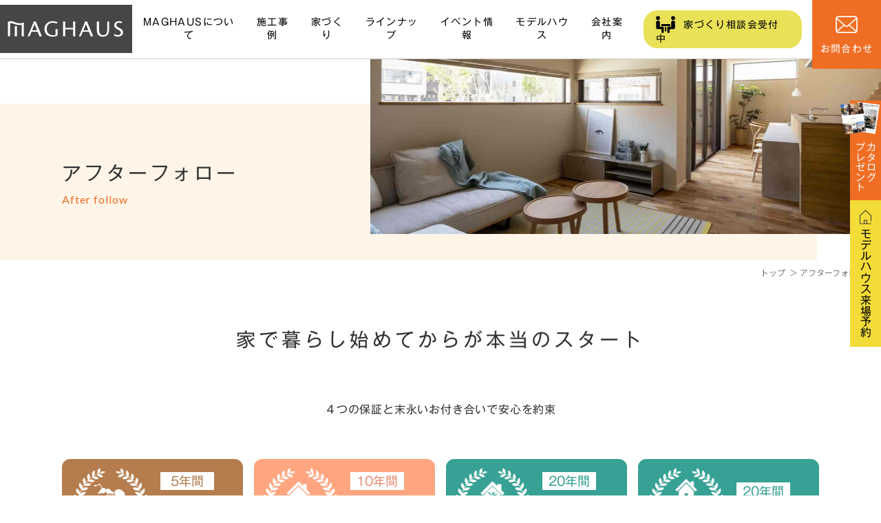

--- FILE ---
content_type: text/html; charset=UTF-8
request_url: https://maghaus.com/afterfollow
body_size: 7309
content:
<!DOCTYPE html>
<html lang="ja">
<head>
            <meta charset="UTF-8">
  <meta http-equiv="X-UA-Compatible" content="IE=edge">
  <meta name="viewport" content="width=device-width, initial-scale=1">
  <meta name="viewport" content="width=device-width, initial-scale=1,user-scalable=no"/>
  <title>アフターフォロー｜【公式】マグハウス | 富山のシンプル＆ナチュラルデザインの注文住宅</title>
      <meta name="description" content="マグハウスは富山県でデザインと機能性を兼ね備えたシンプルでナチュラルな住宅を提案しています。年齢を重ねても飽きのこない、家族が健康的に過ごすための確かな素材選びのマグハウスの家をぜひ体感してください。">
    <meta name="keywords" content="富山,住宅,注文住宅,新築,富山市,中新川郡,魚津市,滑川市,黒部市,高岡市,射水市,砺波市,自然素材,シンプル,ナチュラル">
    <meta name="twitter:card" content="Summary Card" />
    <meta property="og:url" content="https://maghaus.com/afterfollow" />
    <meta property="og:type" content="article" />
    <meta property="og:title" content="アフターフォロー｜【公式】マグハウス | 富山のシンプル＆ナチュラルデザインの注文住宅" />
    <meta property="og:site_name" content="【公式】マグハウス | 富山のシンプル＆ナチュラルデザインの注文住宅" />
    <meta property="og:image" content="https://maghaus.com/uploads/2f/15/2f15af408bd0876e271d756e11146398.png" />

  <link rel="icon" type="image/vnd.microsoft.icon" href="/uploads/0b/0f/0b0f0fe58149b561e65a743254f75ab5.ioc">
  <link rel="apple-touch-icon-precomposed" href="/bundles/web/img/apple-touch-icon.png">
  <meta name="format-detection" content="telephone=no">
  <link rel="stylesheet" href="https://use.fontawesome.com/releases/v5.6.3/css/all.css">
  <link rel="stylesheet" href="https://stackpath.bootstrapcdn.com/bootstrap/4.3.1/css/bootstrap.min.css">
      <link rel="stylesheet" href="/bundles/web/css/afterfollow.css">
  
  <script type="text/javascript" src="//typesquare.com/3/tsst/script/ja/typesquare.js?8d-vPP7hL44%3D" charset="utf-8"></script>
  
  <!--[if lt IE 9]>
  <script src="https://oss.maxcdn.com/html5shiv/3.7.2/html5shiv.min.js"></script>
  <script src="https://oss.maxcdn.com/respond/1.4.2/respond.min.js"></script>
  <![endif]-->

  <!-- Google Tag Manager granire cs-->
<script>(function(w,d,s,l,i){w[l]=w[l]||[];w[l].push({'gtm.start':
new Date().getTime(),event:'gtm.js'});var f=d.getElementsByTagName(s)[0],
j=d.createElement(s),dl=l!='dataLayer'?'&l='+l:'';j.async=true;j.src=
'https://www.googletagmanager.com/gtm.js?id='+i+dl;f.parentNode.insertBefore(j,f);
})(window,document,'script','dataLayer','GTM-KDXP42C9');</script>
<!-- End Google Tag Manager -->

<!-- Google Tag Manager -->
<script>(function(w,d,s,l,i){w[l]=w[l]||[];w[l].push({'gtm.start':
new Date().getTime(),event:'gtm.js'});var f=d.getElementsByTagName(s)[0],
j=d.createElement(s),dl=l!='dataLayer'?'&l='+l:'';j.async=true;j.src=
'https://www.googletagmanager.com/gtm.js?id='+i+dl;f.parentNode.insertBefore(j,f);
})(window,document,'script','dataLayer','GTM-MS3G8WV');</script>
<!-- End Google Tag Manager -->

<!-- Global site tag (gtag.js) - Google Analytics -->
<script async src="https://www.googletagmanager.com/gtag/js?id=UA-15130917-1"></script>
<script>
  window.dataLayer = window.dataLayer || [];
  function gtag(){dataLayer.push(arguments);}
  gtag('js', new Date());

  gtag('config', 'UA-15130917-1');
</script>

<script>
  !function(f,b,e,v,n,t,s)
  {if(f.fbq)return;n=f.fbq=function(){n.callMethod?
  n.callMethod.apply(n,arguments):n.queue.push(arguments)};
  if(!f._fbq)f._fbq=n;n.push=n;n.loaded=!0;n.version='2.0';
  n.queue=[];t=b.createElement(e);t.async=!0;
  t.src=v;s=b.getElementsByTagName(e)[0];
  s.parentNode.insertBefore(t,s)}(window, document,'script',
  'https://connect.facebook.net/en_US/fbevents.js');
  fbq('init', '203714220733137');
  fbq('track', 'PageView');
</script>
<noscript><img height="1" width="1" style="display:none"
  src="https://www.facebook.com/tr?id=203714220733137&ev=PageView&noscript=1"
/></noscript>

<!-- Facebook Pixel Code -->
<script>
!function(f,b,e,v,n,t,s)
{if(f.fbq)return;n=f.fbq=function(){n.callMethod?
n.callMethod.apply(n,arguments):n.queue.push(arguments)};
if(!f._fbq)f._fbq=n;n.push=n;n.loaded=!0;n.version='2.0';
n.queue=[];t=b.createElement(e);t.async=!0;
t.src=v;s=b.getElementsByTagName(e)[0];
s.parentNode.insertBefore(t,s)}(window, document,'script',
'https://connect.facebook.net/en_US/fbevents.js');
fbq('init', '626750454617600');
fbq('track', 'PageView');
</script>
<noscript><img height="1" width="1" style="display:none"
src="https://www.facebook.com/tr?id=626750454617600&ev=PageView&noscript=1"
/></noscript>
<!-- End Facebook Pixel Code -->

<script async src="https://beacon.digima.com/v2/bootstrap/d0b-OVpTNTVRSlFFUnxmTWJQREFvVE5QdEp5TlpteDNScw"></script>


<!-- Global site tag (gtag.js) - Google Ads: 10854497195 -->
<script async src="https://www.googletagmanager.com/gtag/js?id=AW-10854497195"></script>
<script>
  window.dataLayer = window.dataLayer || [];
  function gtag(){dataLayer.push(arguments);}
  gtag('js', new Date());

  gtag('config', 'AW-10854497195');
</script>

<!-- Google Tag Manager -->
<script>(function(w,d,s,l,i){w[l]=w[l]||[];w[l].push({'gtm.start':
new Date().getTime(),event:'gtm.js'});var f=d.getElementsByTagName(s)[0],
j=d.createElement(s),dl=l!='dataLayer'?'&l='+l:'';j.async=true;j.src=
'https://www.googletagmanager.com/gtm.js?id='+i+dl;f.parentNode.insertBefore(j,f);
})(window,document,'script','dataLayer','GTM-KP4FPLHM');</script>
<!-- End Google Tag Manager -->
</head>
<body>
<!-- Google Tag Manager (noscript) granire cs-->
<noscript><iframe src="https://www.googletagmanager.com/ns.html?id=GTM-KDXP42C9"
height="0" width="0" style="display:none;visibility:hidden"></iframe></noscript>
<!-- End Google Tag Manager (noscript) -->

<!-- Google Tag Manager (noscript) -->
<noscript><iframe src="https://www.googletagmanager.com/ns.html?id=GTM-MS3G8WV"
height="0" width="0" style="display:none;visibility:hidden"></iframe></noscript>
<!-- End Google Tag Manager (noscript) -->

<!-- Google Tag Manager (noscript) -->
<noscript><iframe src="https://www.googletagmanager.com/ns.html?id=GTM-KQXPP8P"
height="0" width="0" style="display:none;visibility:hidden"></iframe></noscript>
<!-- End Google Tag Manager (noscript) -->

<!-- Google Tag Manager (noscript) -->
<noscript><iframe src="https://www.googletagmanager.com/ns.html?id=GTM-KP4FPLHM"
height="0" width="0" style="display:none;visibility:hidden"></iframe></noscript>
<!-- End Google Tag Manager (noscript) -->
<div class="container">
  <div id="js-loader" class="loader"><img src="/bundles/web/img/base/logo.png" width="" height="" alt="Maghaus"></div>
          <header class="header">
      <h1 class="header__logo"><a href="/"><img src="/bundles/web/img/base/logo-base.png" width="192" height="70" alt="マグハウス"></a></h1>
      <div class="header__bar js-nav d-md-none"><span></span><span></span><span></span></div>
      <div class="header__nav">
        <ul class="header__nav-list">
          <li class="header__nav-item d-md-none"><a href="/"><span>トップ</span></a></li>
          <li class="header__nav-item">
            <a href="/concept"><span>MAGHAUSについて</span></a>
            <ul class="nav-children">
              <li class="nav-children-item"><a href="/concept">コンセプト</a></li>
                          </ul>
          </li>
          <li class="header__nav-item"><a href="/works"><span>施工事例</span></a></li>
          <li class="header__nav-item">
            <a href="/concept"><span>家づくり</span></a>
            <ul class="nav-children">
              <li class="nav-children-item"><a href="/concept">デザイン・素材</a></li>
              <li class="nav-children-item"><a href="/safety">品質・性能</a></li>
              <li class="nav-children-item"><a href="/afterfollow">保証 / メンテナンス</a></li>
              <li class="nav-children-item"><a href="/flow">家づくりの流れ</a></li>
            </ul>
          </li>
          <li class="header__nav-item">
            <a href="/lineup"><span>ラインナップ</span></a>
            <ul class="nav-children">
              <li class="nav-children-item"><a href="/lineup">フルオーダー<br class="d-none d-lg-inline">(注文住宅)</a></li>
              <li class="nav-children-item"><a href="https://maghaus.com/kikaku/">セミオーダー<br class="d-none d-lg-inline">(規格住宅)</a></li>
              <li class="nav-children-item"><a href="https://school.yunite.co.jp/" target="_blank">MAGHAUSの<br class="d-none d-lg-inline">リノベーション</a></li>
            </ul>
          </li>
          <li class="header__nav-item header__hidden-lg">
            <a href="/news/category/1"><span>イベント情報</span></a>
          </li>
          <li class="header__nav-item">
            <a href="/pramie"><span>モデルハウス</span></a>
            <ul class="nav-children">
              <li class="nav-children__item"><a href="/pramie">空港モデル</a></li>
              <li class="nav-children__item"><a href="/nature">布瀬本町モデル</a></li>
              <li class="nav-children__item"><a href="/modelhouse-selling">モデル販売</a></li>
            </ul>
          </li>
          <li class="header__nav-item">
            <a href="/company"><span>会社案内</span></a>
            <ul class="nav-children">
              <li class="nav-children__item"><a href="/company">会社概要</a></li>
              <li class="nav-children__item"><a href="/article">家づくり<br class="d-none d-lg-inline">お役立ちブログ</a></li>
              <li class="nav-children__item"><a href="/article/category/9">スタッフブログ</a></li>
              <li class="nav-children__item"><a href="/owner">オーナーズクラブ</a></li>
              <li class="nav-children__item"><a href="https://job.yunite.co.jp/" target="_blank">リクルート </a></li>
              <li class="nav-children__item"><a href="/privacy">プライバシー<br class="d-none d-lg-inline">ポリシー</a></li>
            </ul>
          </li>
                  </ul>
        <div class="header__consul header__hidden-lg"><a href="/cafe"><img src="/bundles/web/img/base/icn-consul.png" width="28" height="25" alt="マグハウス 無料相談会受付中"><span>家づくり相談会受付中</span></a></div>
        <div class="header__action">
          
            <div class="header__contact">
            <a href="/catalogue/"><img src="/bundles/web/img/base/icn-mail.png" width="32" height="25" alt=""><p class="header__contact--txt">お問合わせ</p></a>
            <ul class="nav-children">
              <li class="tel">
                <i class="fas fa-mobile-alt tel__icn"></i>
                <div class="tel__inner">
                  TEL:<span class="tel-link">076-495-9015</span>
                  <div class="time">営業時間 / 10:00〜18:00 定休日 無休</div>
                </div>
              </li>
                            <li class="nav-children__item"><a href="/catalogue/"><i class="fas fa-chevron-right"></i>カタログプレゼント</a></li>
              <li class="nav-children__item"><a href="/reservation/"><i class="fas fa-chevron-right"></i>モデルハウス見学予約</a></li>
              <li class="nav-children__item"><a href="/cafe"><i class="fas fa-chevron-right"></i>家づくり相談会予約</a></li>
            </ul>
          </div>
        </div>
      </div>
    </header>
    <div class="contents afterfollow">
    <aside class="side-nav">
      <div class="side-nav__tel">
        <a href="tel:0764959015" title="電話をかける"><i class="fas fa-mobile-alt"></i>電話をかける</a>
      </div>
      <div class="side-nav__catalogue">
        <a href="/catalogue/">
          <img class="side-nav__catalogue--image" src="/bundles/web/img/base/img-catalogue.png" width="57" height="47" alt="">
          カタログ<br>プレゼント
        </a>
      </div>
      <div class="side-nav__modelhouse">
        <a href="/reservation/">
          <img class="side-nav__modelhouse--image" src="/bundles/web/img/base/icn-modelhouse.png" width="17" height="21" alt="">
          モデルハウス<br class="footer__visible-md">来場予約
        </a>
      </div>
    </aside>
        <div class="page-ttl">
        <div class="page-ttl__text-box inner2">
            <h1 class="page-ttl__ja">アフターフォロー</h1>
            <div class="page-ttl__en">After follow</div>
        </div>
        <div class="page-ttl__image"></div>
    </div>
    <div class="pnkz">
        <ul class="pnkz__list inner">
            <li class="pnkz__item" itemscope itemtype="http://data-vocabulary.org/Breadcrumb"><a href="/" itemprop="url"><span itemprop="title">トップ</span></a></li>
            <li class="pnkz__item" itemscope itemtype="http://data-vocabulary.org/Breadcrumb">アフターフォロー</li>
        </ul>
    </div>
    <div class="guarantee">
        <div class="guarantee__inner inner2">
            <div class="common-title">
                <p class="ja">家で暮らし始めてからが<br class="d-sm-none">本当のスタート</p>
            </div>
            <p class="guarantee__catch">
                    ４つの保証と末永いお付き合いで<br class="d-sm-none">安心を約束
                </p>
                <div class="guarantee__box">
                    <div class="guarantee__item termite">
                        <img class="guarantee__icon" src="/bundles/web/img/afterfollow/guarantee-termite.png" width="109" height="107" alt="">
                        <div class="guarantee__text-box">
                            <div class="guarantee__term">5年間</div>
                            <h2 class="guarantee__name">しろあり<br class="d-none d-md-block">施工保証</h2>
                        </div>
                    </div>
                    <div class="guarantee__item defect">
                        <img class="guarantee__icon" src="/bundles/web/img/afterfollow/guarantee-defect.png" width="109" height="107" alt="">
                        <div class="guarantee__text-box">
                            <div class="guarantee__term">10年間</div>
                            <h2 class="guarantee__name">住宅設備保証</h2>
                        </div>
                    </div>
                    <div class="guarantee__item equipment">
                        <img class="guarantee__icon" src="/bundles/web/img/afterfollow/guarantee-eq.png" width="109" height="107" alt="">
                        <div class="guarantee__text-box">
                            <div class="guarantee__term">20年間</div>
                            <h2 class="guarantee__name">建物初期保証</h2>
                        </div>
                    </div>
                    <div class="guarantee__item ground">
                        <img class="guarantee__icon" src="/bundles/web/img/afterfollow/guarantee-ground.png" width="109" height="107" alt="">
                        <div class="guarantee__text-box">
                            <div class="guarantee__term">20年間</div>
                            <h2 class="guarantee__name">地盤保証</h2>
                        </div>
                    </div>
                </div>
        </div>
    </div>
    <div class="af">
        <div class="af__list inner2">
            <div class="af__item">
                <h3 class="af__ttl">アフターメンテナンス（6ヶ月目訪問）</h3>
                <p class="af__txt">
                    実際に住まわれてからの住み心地をお伺いしながら、気になることやお困りごとをお聞かせいただき点検致します。
                </p>
            </div>
            <div class="af__item">
                <h3 class="af__ttl">アフターメンテナンス（2年目点検）</h3>
                <p class="af__txt">
                    住まいを常に最良の状態で維持していくために定期点検を実施しています。<br>
                    点検項目に沿って家の状態を確認し、万が一異常が見つかった場合は、設定された保証期間に基づいて補修を行います。
                </p>
            </div>
            <div class="af__item termite">
                <div class="af__term">
                    <img class="icon" src="/bundles/web/img/afterfollow/icn-termite.png" width="73" height="45" alt="">
                5年保証
                </div>
                <h3 class="af__ttl">しろあり施工保証</h3>
                <p class="af__txt">
                    万が一、保証期間内にシロアリが発生した場合、無償で再施工します。
                </p>
                <img class="af__img" src="/bundles/web/img/afterfollow/img-termite01.jpg" width="496" height="335" alt="">
                <img class="af__img" src="/bundles/web/img/afterfollow/img-termite02.jpg" width="400" height="337" alt="">
            </div>
            <div class="af__item">
                <h3 class="af__ttl">アフターメンテナンス（5年目点検）</h3>
                <p class="af__txt">
                    住まいを常に最良の状態で維持していくために定期点検を実施しています。<br>
                    点検項目に沿って家の状態を確認し、万が一異常が見つかった場合は、設定された保証期間に基づいて補修を行います。
                </p>
            </div>
            <div class="af__item defect">
                <div class="af__term">
                    <img class="icon" src="/bundles/web/img/afterfollow/icn-defect.png" width="57" height="50" alt="">
                    10年保証
                </div>
                <h3 class="af__ttl">住宅設備保証</h3>
                <p class="af__txt">
                    通常1～2年間のメーカー保証終了後も10年までメーカー保証と同等の修理サービスを受けることができます。<br>
                    住宅設備機器に保証対象となる故障や不具合が発生した場合、物件の引き渡し日から10年間無料で出張修理や部品交換が受けられます。
                </p>
                <div class="af__img-wrap">
                    <img class="af__img" src="/bundles/web/img/afterfollow/img-eq01.jpg" width="496" height="335" alt="">
                    <img class="af__img" src="/bundles/web/img/afterfollow/img-eq02.jpg" width="496" height="335" alt="">
                </div>
            </div>
            <div class="af__item">
                <h3 class="af__ttl">アフターメンテナンス（10年目点検）</h3>
                <p class="af__txt">
                    住まいを常に最良の状態で維持していくために定期点検を実施しています。<br>
                    点検項目に沿って家の状態を確認し、万が一異常が見つかった場合は、設定された保証期間に基づいて補修を行います。
                </p>
            </div>
            <div class="af__item equipment">
                <div class="af__term">
                    <img class="icon" src="/bundles/web/img/afterfollow/icn-init.png" width="71" height="60" alt="">
                    <img class="icon" src="/bundles/web/img/afterfollow/icn-ground.png" width="71" height="60" alt="">
                    20年保証
                </div>
                <h3 class="af__ttl">建物初期保証</h3>
                <p class="af__txt">
                    ・構造耐力上重要な部分<br>
                    ・雨水の浸入を防止する部分<br>
                    が20年間の保証対象となります。最長60年の保証を受けることもできます。<br class="pc">(21年目以降は定期的な検査および指定のメンテナンス工事(有料)を行った場合が対象です。)
                </p>
                <img class="af__img" src="/bundles/web/img/afterfollow/img-defect02.jpg" width="813" height="566" alt="">
                <img class="af__img" src="/bundles/web/img/afterfollow/img-init01.png" width="600" height="486" alt="">
            </div>
            <div class="af__item ground">
                <h3 class="af__ttl">地盤保証</h3>
                <p class="af__txt">
                    高度な地盤調査・解析力に基づいて不同沈下しないという安心を提供する地盤の品質保証。
                    <br>万が一の事故のときも万全な対応をします。
                </p>
                <img class="af__img" src="/bundles/web/img/afterfollow/img-ground01.jpg" width="400" height="600" alt="">
                <img class="af__img" src="/bundles/web/img/afterfollow/img-ground02.jpg" width="400" height="600" alt="">
            </div>
        </div>
        <div class="af__att inner2"><p>詳細な保証内容につきましてはお問い合わせください。</p></div>
    </div>
    <div class="event">
        <div class="common-title">
            <h2 class="ja">イベントや<br class="d-sm-none">ワークショップにもご招待</h2>
        </div>
        <div class="event__inner inner">
            <img class="event__ill" src="/bundles/web/img/afterfollow/ill-event.png" alt="">
            <img class="event__img" src="/bundles/web/img/afterfollow/img-event01.jpg?v1" alt="">
            <img class="event__img" src="/bundles/web/img/afterfollow/img-event02.jpg?v1" alt="">
            <img class="event__img" src="/bundles/web/img/afterfollow/img-event03.jpg" alt="">
            <img class="event__img" src="/bundles/web/img/afterfollow/img-event04.jpg" alt="">
            <img class="event__img" src="/bundles/web/img/afterfollow/img-event05.jpg" alt="">
            <img class="event__img" src="/bundles/web/img/afterfollow/img-event06.jpg" alt="">
            <img class="event__img" src="/bundles/web/img/afterfollow/img-event07.jpg" alt="">
            <div class="event__text-box">
                <p class="event__catch">
                    マグハウスは<br class="d-sm-none"><span class="orange">「お客様の豊かな暮らし」</span>のために
                    <br>お引っ越し後も末永い<br class="d-sm-none">お付き合いを約束します。
                </p>
                <p class="event__txt">
                    マグハウスでは、お引越し後も定期的にメンテナンス講座や
                    <br>ワークショップなどのイベントを開催しながら、
                    <br>末永くお付き合いをしていきたいと考えています。
                </p>
            </div>
        </div>
    </div>
    <div class="bottom-contact__wrapper">
  <div class="box btn-nav">
    <div class="box__inner">
      <div class="btn-nav__list row">
        <div class="btn-nav__item col-6 col-md-3">
          <a class="btn-nav__link btn-nav__link01" href="/company"><span>会社概要</span></a>
        </div>
        <div class="btn-nav__item col-6 col-md-3">
          <a class="btn-nav__link btn-nav__link02" href="/flow"><span>家づくりの流れ</span></a>
        </div>
                                                      </div>
      <div class="box__bn">
        <a href="/owner">
          <img src="/bundles/web/img/base/bn-owner.jpg" srcset="/bundles/web/img/base/bn-owner@2x.jpg 2x" width="797" height="225" alt="マグハウスオーナーズクラブ">
        </a>
      </div>
    </div>
  </div>
  <section class="box bottom-contact">
    <div class="box__ttl02">
      <div class="box__ttl02--en">CONTACT</div>
      <div class="box__ttl02--ja">お気軽にお問い合わせください</div>
    </div>
    <div class="bottom-contact__tel">
      <p class="bottom-contact__tel--label">TEL<span class="tel-link">076-495-9015</span></p>
      <p class="bottom-contact__txt">（営業時間 10:00〜18:00 定休日 無休）</p>
    </div>
    <div class="box__inner">
      <div class="bottom-contact__contents row">
                                                                                            <div class="bottom-contact__item col-md-6 col-12 sr-bottom2">
          <div class="bottom-contact__item--inner">
                        <div class="bottom-contact__icn"><img src="/bundles/web/img/base/img-bottom-catalogue.jpg" width="250" alt="カタログプレゼント"></div>
            <div class="bottom-contact__ttl">カタログプレゼント</div>
            <div class="bottom-contact__desc">
              ちょっと気になることがある、聞いてみたいことがある。まずは資料がほしいという方はこちら。お問い合わせ後のしつこい勧誘も致しませんのでご安心ください。
            </div>
            <div class="bottom-contact__notes">
              ※富山県内で建設予定の方のみに資料をお送りしております。
            </div>
            <a class="bottom-contact__btn" href="/catalogue/">カタログプレゼント</a>
          </div>
        </div>
        <div class="bottom-contact__item col-md-6 col-12 sr-bottom3">
          <div class="bottom-contact__item--inner">
                        <div class="bottom-contact__icn"><img src="/bundles/web/img/base/img-bottom-modelhouse.png" width="395" alt="モデルハウス見学"></div>
            <div class="bottom-contact__ttl">モデルハウス見学</div>
            <div class="bottom-contact__desc">マグハウスの家の雰囲気を実際に見て感じたい！という方にはこちらからお願いします。平日の見学も喜んで承っております。</div>
            <a class="bottom-contact__btn" href="/reservation/">モデルハウス見学の予約をする</a>
          </div>
        </div>
      </div>
    </div>
  </section>
                    </div>
  </div>
      <footer class="footer">
      <div class="footer__inner">
        <div class="footer__info">
          <div class="footer__logo"><img src="/bundles/web/img/base/logo-foot.png" width="210" height="50" alt="マグハウス"></div>
          <div class="footer__address">〒939‒8211 <br class="footer__visible-md">富山県富山市二口町1‒2‒7</div>
          <div class="footer__tel">TEL<span class="tel-link">076-495-9015</span></div>
          <div class="footer__action">
                        <a href="https://www.instagram.com/maghaus_pramie_yunite/" target="_blank" rel="nofollow"><img src="/bundles/web/img/base/icn-inst.png" width="35" height="35" alt=""></a>
            <a href="https://www.youtube.com/channel/UCgHH-oVsVNqbYKTIDZwZYWg" target="_blank" rel="nofollow"><img src="/bundles/web/img/base/icn-yt.svg" width="35" height="35" alt=""></a>
            <a href="https://twitter.com/MagHaus1?ref_src=twsrc%5Egoogle%7Ctwcamp%5Eserp%7Ctwgr%5Eauthor" target="_blank" rel="nofollow"><img src="/bundles/web/img/base/icn-x.svg" width="37" height="37" alt=""></a>
            <a href="https://www.pinterest.jp/MagHausyunite/" target="_blank" rel="nofollow"><img src="/bundles/web/img/base/icn-pnt.png" width="37" height="37" alt=""></a>
                      </div>
          <div class="footer__copy">© 2019 Maghaus All Rights Reserved.</div>
        </div>
        <div class="footer__nav d-none d-md-flex">
          <ul class="footer__nav-list">
            <li class="footer__nav-item"><a href="/">TOP</a></li>
            <li class="footer__nav-item"><a href="/concept">デザイン・素材</a></li>
            <li class="footer__nav-item nav-child"><a href="/safety">品質・性能</a></li>
            <li class="footer__nav-item nav-child"><a href="/afterfollow">保証・メンテナンス</a></li>
            <li class="footer__nav-item nav-child"><a href="/flow">家づくりの流れ</a></li>
          </ul>
          <ul class="footer__nav-list">
            <li class="footer__nav-item"><a href="/works">施工事例</a></li>
            <li class="footer__nav-item"><a href="/news/category/1">イベント情報</a></li>
            <li class="footer__nav-item"><a href="/company">会社概要</a></li>
                        <li class="footer__nav-item nav-child"><a href="/article">家づくりお役立ちブログ</a></li>
            <li class="footer__nav-item nav-child"><a href="/article/category/9">スタッフブログ</a></li>
            <li class="footer__nav-item nav-child"><a href="/privacy">プライバシーポリシー</a></li>
            <li class="footer__nav-item"><a href="https://job.yunite.co.jp/" target="_blank">リクルート</a></li>
          </ul>
          <ul class="footer__nav-list">
            <li class="footer__nav-item">モデルハウス</li>
            <li class="footer__nav-item nav-child"><a href="/pramie">空港通りモデルハウス</a></li>
            <li class="footer__nav-item nav-child"><a href="/nature">布瀬本町モデルハウス</a></li>
            <li class="footer__nav-item nav-child"><a href="/modelhouse-selling">モデルハウス販売</a></li>
                          <li class="footer__nav-item">お問合わせ</li>
            <li class="footer__nav-item nav-child"><a href="/catalogue/">カタログプレゼント</a></li>
            <li class="footer__nav-item nav-child"><a href="/reservation/">モデルハウス見学予約</a></li>
            <li class="footer__nav-item nav-child"><a href="/cafe">無料家づくり相談会予約</a></li>
          </ul>
        </div>
      </div>
    </footer>
  </div>
<script src="https://ajax.googleapis.com/ajax/libs/jquery/3.3.1/jquery.min.js" type="text/javascript"></script>
<link href="/bundles/admin/assets/js/jquery-ui/jquery-ui.css" rel="stylesheet">

<script src="/bundles/admin/assets/js/jquery-ui/jquery-ui.js"></script>
<script src="https://ajax.googleapis.com/ajax/libs/jqueryui/1/i18n/jquery.ui.datepicker-ja.min.js"></script>


<script src="/bundles/web/js/common.js"></script>



</body>
</html>

--- FILE ---
content_type: text/css
request_url: https://maghaus.com/bundles/web/css/afterfollow.css
body_size: 10847
content:
@charset "UTF-8";
@import url("https://fonts.googleapis.com/css?family=Lato:300,400,700,900&display=swap");
@import url("https://fonts.googleapis.com/css?family=Noto+Sans+JP:400,500,700&display=swap&subset=japanese");
@import url("https://fonts.googleapis.com/css?family=Noto+Serif+JP:400,500,700&display=swap&subset=japanese");
@import "base_default_html5.css";
@import url("https://fonts.googleapis.com/css?family=Lato:300,400,700,900&display=swap");
@import url("https://fonts.googleapis.com/css?family=Noto+Sans+JP:400,500,700&display=swap&subset=japanese");
@import url("https://fonts.googleapis.com/css?family=Noto+Serif+JP:400,500,700&display=swap&subset=japanese");
body {
  font-family: "Noto Sans JP", sans-serif;
  color: #000000;
  font-size: 14px;
  -webkit-font-smoothing: antialiased;
}
body .tel-link a {
  color: inherit;
}

a {
  transition: 0.4s ease;
  cursor: pointer;
}
a:hover {
  color: inherit;
  text-decoration: none;
}

.container {
  width: 100%;
  margin: 0;
  padding: 0;
  max-width: 100%;
  min-width: 100%;
  overflow: hidden;
}

.loader {
  background: #fafafa;
  position: fixed;
  width: 100%;
  height: 100%;
  z-index: 10000;
  top: 0;
  left: 0;
}
@keyframes loader {
  0% {
    opacity: 0.4;
  }
  100% {
    opacity: 1;
  }
}
.loader img {
  position: absolute;
  top: 50%;
  left: 50%;
  transform: translate(-50%, -50%);
  animation: loader 0.5s linear alternate infinite;
  width: 220px;
  max-width: 80%;
  height: auto;
}

.contents {
  overflow: hidden;
  padding-top: 80px;
}

.nav > li > a {
  padding: 0;
}
.nav > li > a:hover, .nav > li a:focus {
  background: transparent;
  outline: none;
}

h1, h2, h3, h4, ul, ol, p, img {
  margin: 0;
}

.pnkz {
  margin-top: 12px;
  color: #767777;
}
.pnkz__list {
  display: -webkit-box;
  display: -ms-flexbox;
  display: -webkit-flex;
  display: flex;
  -webkit-justify-content: flex-end;
  -ms-justify-content: flex-end;
  justify-content: flex-end;
  flex-wrap: wrap;
}
.pnkz__item:before {
  content: "＞";
  margin-right: 3px;
}
.pnkz__item:first-child:before {
  display: none;
}
.pnkz__item a {
  color: inherit;
}
.pnkz__item a:hover {
  color: #f06e24;
}
.pnkz__item, .pnkz__item a {
  font-size: 12px;
  margin-right: 3px;
  white-space: nowrap;
}

.inner, .inner2 {
  width: 1280px;
  max-width: 100%;
  padding-left: 20px;
  padding-right: 20px;
  margin-left: auto;
  margin-right: auto;
}

.inner2 {
  width: 1140px;
}

.header {
  position: fixed;
  top: 0;
  left: 0;
  z-index: 1000;
  width: 100%;
  background: #fff;
  transition: 0.6s ease;
  padding: 0 115px 0 0;
  border-bottom: solid 1px #cbcbcb;
  display: -webkit-box;
  display: -ms-flexbox;
  display: -webkit-flex;
  display: flex;
  align-items: center;
  -webkit-box-align: center;
  -webkit-align-items: center;
  -ms-flex-align: center;
}
.header__visible-md {
  display: none;
}
.header__nav {
  display: -webkit-box;
  display: -ms-flexbox;
  display: -webkit-flex;
  display: flex;
  margin-left: auto;
}
.header__nav-list {
  display: -webkit-box;
  display: -ms-flexbox;
  display: -webkit-flex;
  display: flex;
}
.header__nav-item {
  padding: 0 9px;
  display: -webkit-box;
  display: -ms-flexbox;
  display: -webkit-flex;
  display: flex;
  position: relative;
}
.header__nav-item a {
  color: #000000;
  font-family: "Gothic MB101 Regular", sans-serif;
  line-height: 1.4;
  position: relative;
  letter-spacing: 0.1em;
  text-align: center;
  height: 100%;
  display: -webkit-box;
  display: -ms-flexbox;
  display: -webkit-flex;
  display: flex;
  align-items: center;
  -webkit-box-align: center;
  -webkit-align-items: center;
  -ms-flex-align: center;
  -webkit-justify-content: center;
  -ms-justify-content: center;
  justify-content: center;
}
.header__nav-item a span {
  position: relative;
}
.header__nav-item a span:before, .header__nav-item a span:after {
  position: absolute;
  width: 0;
  transition: 0.4s ease;
  bottom: -6px;
  height: 3px;
  background: #f06e24;
  content: "";
}
.header__nav-item a span:before {
  left: 50%;
}
.header__nav-item a span:after {
  right: 50%;
}
.header__nav-item .nav-children {
  position: absolute;
  top: 100%;
  left: calc(50% - 75px);
  height: 0;
  width: 150px;
  overflow: hidden;
  transition: 0.8s ease;
  font-size: 13px;
  letter-spacing: 0;
}
.header__nav-item .nav-children li {
  border-top: solid 1px #ccc;
}
.header__nav-item .nav-children li a {
  background: rgba(255, 255, 255, 0.9);
  color: #000000;
  padding: 18px 7px;
  text-align: center;
}
.header__nav-item .nav-children li a:hover {
  color: #f06e24;
  background: rgba(255, 234, 212, 0.95);
}
.header__nav-item:hover span:before, .header__nav-item:hover:hover span:after {
  width: 50%;
}
.header__nav-item:hover .nav-children {
  height: 500px;
}
.header__consul {
  padding: 15px 0;
  margin-left: 14px;
}
.header__consul a {
  display: inline-block;
  padding: 8px 20px 7px 18px;
  font-family: "Gothic MB101 Regular", sans-serif;
  color: #000000;
  background: #e9e158;
  border-radius: 20px;
  letter-spacing: 0.1em;
}
.header__consul a img, .header__consul a span {
  vertical-align: middle;
}
.header__consul a img {
  margin-right: 12px;
}
.header__consul a:hover a {
  background: #dad44c;
}
.header__action {
  position: absolute;
  top: 0;
  right: 0;
  display: -webkit-box;
  display: -ms-flexbox;
  display: -webkit-flex;
  display: flex;
}
.header__catalog > a, .header__contact > a {
  display: block;
  text-align: center;
  color: #fff;
  font-family: "Gothic MB101 Regular", sans-serif;
  width: 100px;
  height: 100px;
  display: -webkit-box;
  display: -ms-flexbox;
  display: -webkit-flex;
  display: flex;
  align-items: center;
  -webkit-box-align: center;
  -webkit-align-items: center;
  -ms-flex-align: center;
  -webkit-justify-content: center;
  -ms-justify-content: center;
  justify-content: center;
  flex-direction: column;
  letter-spacing: 0.1em;
}
.header__catalog .nav-children, .header__contact .nav-children {
  position: absolute;
  top: -50px;
  right: 0;
  z-index: -1;
  background: rgba(255, 255, 255, 0.9);
  padding: 30px 20px 20px;
  width: 360px;
  opacity: 0;
  max-height: 0;
  overflow: hidden;
  transition: 0.4s ease;
}
.header__catalog .nav-children .tel, .header__contact .nav-children .tel {
  display: flex;
  align-items: center;
  justify-content: flex-start;
  margin-bottom: 22px;
}
.header__catalog .nav-children .tel__icn, .header__contact .nav-children .tel__icn {
  font-size: 55px;
  color: #f06e24;
  margin-right: 18px;
}
.header__catalog .nav-children .tel__inner, .header__contact .nav-children .tel__inner {
  font-size: 28px;
  color: #f06e24;
  font-family: "Lato", sans-serif;
  font-weight: 700;
  letter-spacing: 0.025em;
}
.header__catalog .nav-children .tel__inner .time, .header__contact .nav-children .tel__inner .time {
  font-family: "游ゴシック Medium", YuGothic, YuGothicM, "Hiragino Kaku Gothic ProN", "Hiragino Kaku Gothic Pro", メイリオ, Meiryo, sans-serif;
  color: #000000;
  font-weight: 500;
  font-size: 12px;
  margin-top: 10px;
  letter-spacing: 0;
}
.header__catalog .nav-children__item, .header__contact .nav-children__item {
  background: #d3d3d3;
  font-family: "Gothic MB101 Regular", sans-serif;
  font-size: 17px;
  margin-top: 8px;
}
.header__catalog .nav-children__item .fas, .header__contact .nav-children__item .fas {
  margin-right: 0.8em;
  color: #ffffff;
}
.header__catalog .nav-children__item a, .header__contact .nav-children__item a {
  padding: 15px 20px;
  background: none;
  color: #000000;
  display: block;
}
.header__catalog .nav-children__item a:hover, .header__contact .nav-children__item a:hover {
  background: #ffdaaa;
}
.header__catalog:hover > a, .header__contact:hover > a {
  height: 80px;
}
.header__catalog:hover--txt, .header__contact:hover--txt {
  margin-top: 12px;
}
.header__catalog:hover .nav-children, .header__contact:hover .nav-children {
  opacity: 1;
  top: 80px;
  max-height: 500px;
}
.header__catalog > a {
  background: #754c24;
}
.header__catalog--txt {
  margin-top: 13px;
}
.header__catalog:hover {
  color: #fff;
  background: #a66935;
}
.header__contact > a {
  background: #f06e24;
}
.header__contact--txt {
  margin-top: 16px;
}
.header__contact:hover > a {
  color: #fff;
  background: #f09153;
}

@media screen and (max-width: 1255px) {
  .header__hidden-lg {
    display: none !important;
  }
}
@media screen and (max-width: 1376px) {
  .header__visible-md {
    display: block !important;
  }
}
@media screen and (max-width: 900px) {
  .header {
    padding-right: 115px;
  }
  .header__hidden-md {
    display: none !important;
  }
  .header__hidden-md-flex {
    display: none !important;
  }
}
.footer {
  background: #fff;
  padding: 70px 27px 73px;
}
.footer__visible-md {
  display: none;
}
.footer__inner {
  display: -webkit-box;
  display: -ms-flexbox;
  display: -webkit-flex;
  display: flex;
  align-items: flex-start;
}
.footer__logo {
  padding-left: 0;
  margin-left: -10px;
}
.footer__address {
  margin-top: 22px;
  line-height: 1.4;
  letter-spacing: 0.025em;
}
.footer__tel {
  font-family: "Lato", sans-serif;
  font-weight: 700;
  font-size: 18px;
  margin-top: 11px;
  letter-spacing: 0.005em;
}
.footer__tel .tel-link {
  font-size: 26px;
  margin-left: 5px;
}
.footer__action {
  margin-top: 20px;
  letter-spacing: -0.4em;
  margin-left: -3px;
}
.footer__action a {
  display: inline-block;
  letter-spacing: normal;
  margin-left: 23px;
}
.footer__action a:first-child {
  margin-left: 0;
}
.footer__action a:hover {
  opacity: 0.6;
}
.footer__copy {
  margin-top: 23px;
  font-size: 12px;
  letter-spacing: 0.075em;
}
.footer__nav {
  margin-left: auto;
}
.footer__nav-list {
  padding: 0 73px;
}
.footer__nav-list:first-child {
  padding-left: 0;
  border-right: solid 1px #b2b2b2;
}
.footer__nav-list:last-child {
  border-left: solid 1px #b2b2b2;
}
.footer__nav-item {
  margin-top: 9px;
}
.footer__nav-item:first-child {
  margin-top: 0;
}
.footer__nav-item a {
  display: block;
  font-size: 14px;
  color: #000000;
  letter-spacing: 0.025em;
  line-height: 1.8;
}
.footer__nav-item a:hover {
  color: #f06e24;
}
.footer__nav-item.nav-child {
  padding-left: 0.5em;
  opacity: 0.7;
}
.footer__nav-item.nav-child a {
  font-size: 13px;
  line-height: 1.4;
}

@media screen and (max-width: 1192px) {
  .footer__nav-list {
    padding: 0 30px;
  }
}
@media screen and (max-width: 980px) {
  .footer__nav-list {
    padding: 0 15px;
  }
  .footer__visible-md {
    display: block !important;
  }
}
.box__inner {
  width: 1100px;
  margin-right: auto;
  margin-left: auto;
}
.box__ttl02 {
  color: #fff;
  text-align: center;
}
.box__ttl02--en {
  font-size: 38px;
  font-family: "Lato", sans-serif;
  font-weight: 700;
  letter-spacing: 0.005em;
}
.box__ttl02--ja {
  font-size: 16px;
  margin-top: 16px;
  letter-spacing: 0.1em;
}
.box__bn {
  margin-top: 60px;
  text-align: center;
}
.box__bn img {
  max-width: 100%;
  height: auto;
}
.box__bn a:hover {
  opacity: 0.8;
}
@media screen and (max-width: 768px) {
  .box__bn {
    margin-top: 0;
    margin-bottom: 20px;
  }
}

.bottom-contact__wrapper {
  display: flex;
  justify-content: flex-start;
  align-items: flex-start;
  flex-wrap: wrap;
}

.btn-nav {
  position: relative;
  padding: 62px 0 59px;
  width: 100%;
}
.btn-nav:before {
  content: "";
  width: 100%;
  height: 12px;
  background: url("../img/base/line-btn-nav.png") left top repeat;
  display: block;
  position: absolute;
  top: 0;
  left: 0;
}
.btn-nav__list {
  margin-right: -10px;
  margin-left: -10px;
  justify-content: center;
}
.btn-nav__item {
  padding-right: 10px;
  padding-left: 10px;
}
.btn-nav__link {
  display: block;
  color: #fff;
  font-size: 20px;
  font-family: "Gothic MB101 Regular", sans-serif;
  text-align: center;
  position: relative;
  border-radius: 8px;
  padding: 47px 0 46px;
  letter-spacing: 0.2em;
}
.btn-nav__link:before {
  position: absolute;
  left: 0;
  top: 0;
  width: 100%;
  height: 100%;
  border-radius: 8px;
  background: rgba(0, 0, 0, 0.5);
  transition: background 0.4s ease;
  content: "";
}
.btn-nav__link span {
  position: relative;
}
.btn-nav__link:hover {
  color: #fff;
}
.btn-nav__link:hover:before {
  background: rgba(255, 255, 255, 0.5);
}
.btn-nav__link01 {
  background: url("../img/base/bg-btn-faq.jpg") no-repeat center;
}
.btn-nav__link02 {
  background: url("../img/base/bg-btn-flow.jpg") no-repeat center;
}
.btn-nav__link03 {
  background: url("../img/base/bg-btn-staff.jpg") no-repeat center;
}
.btn-nav__link04 {
  background: url("../img/base/bg-btn-rec.jpg") no-repeat center;
}

.bottom-contact {
  padding: 50px 0 52px;
  background: url("../img/base/bg-contact.jpg") no-repeat center;
  background-size: cover;
  width: 100%;
}
.bottom-contact__tel {
  margin-top: 31px;
  text-align: center;
  color: #fff;
}
.bottom-contact__tel--label {
  font-family: "Lato", sans-serif;
  font-size: 26px;
  font-weight: 700;
  display: inline-block;
  vertical-align: middle;
}
.bottom-contact__tel .tel-link {
  font-size: 38px;
  margin-left: 8px;
}
.bottom-contact__txt {
  display: inline-block;
  vertical-align: middle;
  font-size: 16px;
  margin-top: 12px;
}
.bottom-contact__contents {
  margin-top: 45px;
  margin-right: -24px;
  margin-left: -24px;
}
.bottom-contact__item {
  padding: 0 24px;
}
.bottom-contact__item--inner {
  background: #fff;
  padding: 25px 18px 19px;
  display: -webkit-box;
  display: -ms-flexbox;
  display: -webkit-flex;
  display: flex;
  flex-direction: column;
  border-radius: 5px;
  height: 100%;
}
.bottom-contact__icn {
  margin: 0 auto;
  display: -webkit-box;
  display: -ms-flexbox;
  display: -webkit-flex;
  display: flex;
  align-items: center;
  -webkit-box-align: center;
  -webkit-align-items: center;
  -ms-flex-align: center;
  -webkit-justify-content: center;
  -ms-justify-content: center;
  justify-content: center;
}
.bottom-contact__ttl {
  margin-top: 24px;
  text-align: center;
  color: #f06e24;
  font-size: 20px;
  font-family: "Gothic MB101 Regular", sans-serif;
}
.bottom-contact__desc {
  margin-top: 14px;
  line-height: 1.8;
  margin-bottom: 20px;
}
.bottom-contact__notes {
  font-weight: bold;
  line-height: 1.8;
  margin-bottom: 20px;
  text-align: center;
  color: #c1272d;
}
.bottom-contact__btn {
  margin-top: auto;
  color: #ffffff;
  font-family: "Gothic MB101 Regular", sans-serif;
  font-size: 16px;
  text-align: center;
  padding: 14px 0 15px;
  border-radius: 25px;
  position: relative;
  z-index: 0;
  display: block;
}
.bottom-contact__btn:before {
  content: "";
  width: 100%;
  height: 100%;
  position: absolute;
  z-index: -1;
  top: 0;
  left: 0;
  border-radius: 25px;
  transition: 0.5s;
  background: #f49a1e; /* Old browsers */
  background: -moz-linear-gradient(left, #f49a1e 0%, #f06e24 100%); /* FF3.6-15 */
  background: -webkit-linear-gradient(left, #f49a1e 0%, #f06e24 100%); /* Chrome10-25,Safari5.1-6 */
  background: linear-gradient(to right, #f49a1e 0%, #f06e24 100%); /* W3C, IE10+, FF16+, Chrome26+, Opera12+, Safari7+ */
  filter: progid:DXImageTransform.Microsoft.gradient( startColorstr="#f49a1e", endColorstr="#f06e24",GradientType=1 ); /* IE6-9 */
}
.bottom-contact__btn:after {
  content: "";
  width: 100%;
  height: 100%;
  position: absolute;
  z-index: -2;
  top: 0;
  left: 0;
  border-radius: 25px;
  background: #f06e24;
}
.bottom-contact__btn:hover {
  color: #fff;
}
.bottom-contact__btn:hover:before {
  opacity: 0;
}

.knopp {
  background: url("../img/base/bn-knopp-bg.jpg") no-repeat center;
  background-size: cover;
  position: relative;
  width: 100%;
}
.knopp__inner {
  width: 1100px;
  margin-right: auto;
  margin-left: auto;
  padding: 39px 0 27px;
  position: relative;
}
.knopp__img {
  position: absolute;
  width: auto;
  height: 100%;
  right: 0;
  top: 0;
}
.knopp__en {
  font-family: "Noto Serif JP", serif;
  position: relative;
  z-index: 2;
}
.knopp__en img, .knopp__en--catch {
  display: inline-block;
  vertical-align: middle;
}
.knopp__en--catch {
  margin-top: 9px;
  font-size: 16px;
  font-weight: 700;
  letter-spacing: 0.012em;
  margin-left: 0.8em;
}
.knopp__catch {
  font-family: "Noto Serif JP", serif;
  margin-top: 8px;
  font-size: 35px;
  font-weight: 700;
  letter-spacing: 0.08em;
  position: relative;
  z-index: 3;
}
.knopp__btn {
  display: block;
  border-radius: 8px;
  margin-top: 25px;
  padding: 15px 0 15px;
  width: 566px;
  background: #f06e24;
  color: #fff;
  font-size: 16px;
  text-align: center;
  font-family: "Noto Serif JP", serif;
  font-weight: 700;
  position: relative;
  z-index: 2;
}
.knopp__btn:hover {
  color: #fff;
  background: #f0884e;
}
.knopp__cafe-img01 {
  position: absolute;
  z-index: 3;
  left: 592px;
  bottom: 20px;
}
.knopp__cafe-img02 {
  position: absolute;
  z-index: 4;
  right: 160px;
  bottom: 45px;
}

.side-nav {
  position: fixed;
  z-index: 999;
  bottom: 30%;
  right: -60px;
  -webkit-writing-mode: vertical-rl;
  -ms-writing-mode: tb-rl;
  writing-mode: vertical-rl;
  width: 45px;
  display: flex;
  transition: 0.6s ease;
}
.side-nav__tel {
  display: none;
}
.side-nav__catalogue, .side-nav__modelhouse {
  position: relative;
}
.side-nav__catalogue a, .side-nav__modelhouse a {
  display: flex;
  align-items: center;
  justify-content: center;
  color: inherit;
  width: 45px;
  height: 100%;
  font-size: 16px;
  font-family: "Gothic MB101 Regular", sans-serif;
}
.side-nav__catalogue a:hover, .side-nav__modelhouse a:hover {
  opacity: 0.6;
}
.side-nav__catalogue a {
  color: #ffffff;
  padding-top: 47px;
  height: 145px;
  letter-spacing: 0.5px;
  background: #f06e24;
  font-size: 14px;
  line-height: 1.2;
}
.side-nav__catalogue--image {
  position: absolute;
  top: 2px;
  right: 2px;
}
.side-nav__modelhouse a {
  background: #f4dc38;
  color: #000000;
  height: 213px;
}
.side-nav__modelhouse--image {
  margin-bottom: 5px;
}
.side-nav.in {
  right: 0;
}

.btn {
  font-size: 16px;
  text-align: center;
  font-family: "Gothic MB101 Regular", sans-serif;
  letter-spacing: 2.5px;
  border: solid 1px #000000;
  padding: 16px 0;
  border-radius: 30px;
  background: #ffffff;
  display: block;
  width: 300px;
  margin-left: auto;
  margin-right: auto;
  position: relative;
  overflow: hidden;
  z-index: 0;
}
.btn:after {
  content: "";
  position: absolute;
  top: 0;
  left: 0;
  z-index: -1;
  background: #f49a1e; /* Old browsers */
  background: -moz-linear-gradient(left, #f49a1e 0%, #f06e24 100%); /* FF3.6-15 */
  background: -webkit-linear-gradient(left, #f49a1e 0%, #f06e24 100%); /* Chrome10-25,Safari5.1-6 */
  background: linear-gradient(to right, #f49a1e 0%, #f06e24 100%); /* W3C, IE10+, FF16+, Chrome26+, Opera12+, Safari7+ */
  filter: progid:DXImageTransform.Microsoft.gradient( startColorstr="#f49a1e", endColorstr="#f06e24",GradientType=1 ); /* IE6-9 */
  width: 100%;
  height: 100%;
  opacity: 0;
  transition: 0.4s ease;
}
.btn:focus {
  box-shadow: none;
}
.btn:hover {
  color: #ffffff;
  border-color: transparent;
}
.btn:hover:after {
  opacity: 1;
}

.page-ttl {
  width: 100%;
  height: 298px;
  position: relative;
}
.page-ttl:before {
  content: "";
  background: rgba(245, 155, 30, 0.1);
  width: 92.7%;
  height: 76.1%;
  position: absolute;
  bottom: 0;
  left: 0;
}
.page-ttl__text-box {
  position: relative;
  top: 52%;
  z-index: 1;
}
.page-ttl__ja {
  font-size: 28px;
  color: #333;
  font-family: "Gothic MB101 Regular", sans-serif;
  letter-spacing: 4px;
  margin-bottom: 14px;
}
.page-ttl__en {
  color: #f06e24;
  font-size: 16px;
  font-family: "Lato", sans-serif;
  letter-spacing: 1px;
}
.page-ttl__image {
  background-image: url("../img/base/img-page-ttl01.jpg");
  background-size: cover;
  background-position: center;
  height: 87.2%;
  width: 58%;
  position: absolute;
  top: 0;
  right: 0;
}

.common-title {
  text-align: center;
}
.common-title .ja {
  font-size: 28px;
  font-family: "Gothic MB101 Regular", sans-serif;
  font-weight: 500;
  letter-spacing: 5px;
}
.common-title .ja:after {
  content: "";
  background: url("../img/base/line-ttl.png") center no-repeat;
  background-size: 56px 7px;
  height: 7px;
  display: block;
  margin: 16px auto 0;
  transition: 1.2s ease 0.4s;
  width: 0;
}
.common-title .en {
  font-size: 16px;
  letter-spacing: 1px;
  margin-top: 17px;
  font-family: "Lato", sans-serif;
}
.common-title.is-show .ja:after {
  width: 56px;
}

.works-list {
  position: relative;
  z-index: 0;
  background: rgba(233, 225, 88, 0.3);
  padding: 86px 0 95px;
}
.works-list .common-title {
  margin-bottom: 58px;
}
.works-list__title {
  font-size: 20px;
  padding-bottom: 50px;
  text-align: center;
}
.works-list__bg-tri:after, .works-list__bg-tri:before {
  content: "";
  width: 0;
  height: 0;
  border-style: solid;
  border-width: 13.2vw 47.4vw 0 0;
  border-color: #ffffff transparent transparent transparent;
  position: absolute;
  z-index: -2;
}
.works-list__bg-tri:before {
  top: 0;
  left: 0;
}
.works-list__bg-tri:after {
  bottom: 0;
  right: 0;
  transform: scale(-1);
}
.works-list__box {
  display: flex;
  align-items: flex-start;
  justify-content: center;
  flex-wrap: wrap;
  flex: 1;
  margin: 0 0 20px -15px;
}
.works-list__item {
  margin: 0 0 53px;
  padding: 0 0 0 15px;
  position: relative;
  height: 305px;
  width: 33.3333333333%;
}
.works-list__item:nth-child(n+4) {
  display: none;
}
.works-list__item .arrow {
  position: absolute;
  z-index: 1;
  bottom: 10px;
  right: 1px;
  width: 65px;
  height: 65px;
}
.works-list__item .arrow:before {
  content: "";
  width: 65px;
  height: 65px;
  border: solid 32.5px #e9e158;
  border-radius: 50%;
  position: absolute;
  top: 0;
  left: 0;
  transition: 0.4s ease;
}
.works-list__item .arrow:after {
  content: "";
  background: url("../img/index/arrow-works.png") repeat-x;
  background-size: 15px 10.5px;
  display: block;
  width: 69px;
  height: 10px;
  position: absolute;
  left: -40px;
  top: 42px;
  transition: 0.4s ease;
}
.works-list__item a {
  color: inherit;
  width: 100%;
  display: block;
}
.works-list__item a:hover .arrow:before {
  border-width: 3px;
  transform: scale(1.3);
}
.works-list__item a:hover .arrow:after {
  left: -35px;
}
.works-list__image {
  position: relative;
  width: calc(100% - 26px);
  height: 220px;
}
.works-list__image .image {
  position: absolute;
  width: 100%;
  height: 100%;
  background-size: cover;
  background-position: center;
  transition: 0.6s ease;
}
.works-list__image .type {
  color: #ffffff;
  letter-spacing: 0.3px;
  padding: 8px 9px;
  position: absolute;
  top: 0;
  left: 0;
  z-index: 1;
  background: rgba(240, 110, 36, 0.75);
}
.works-list__image .type.type-prem {
  background-color: rgba(86, 81, 68, 0.75);
}
.works-list__image .type.type-nat {
  background-color: rgba(112, 168, 46, 0.75);
}
.works-list__image .new {
  background: #f4dc38;
  display: flex;
  align-items: center;
  justify-content: center;
  font-size: 14px;
  font-family: "Lato", sans-serif;
  width: 58px;
  height: 58px;
  border-radius: 50%;
  position: absolute;
  top: -10px;
  right: -10px;
  z-index: 2;
}
.works-list__text-box {
  background: rgba(255, 255, 255, 0.9);
  width: calc(100% - 73px);
  position: absolute;
  bottom: 0;
  right: 22px;
  z-index: 1;
  padding: 18px 21px 23px;
}
.works-list__text-box:before, .works-list__text-box:after {
  content: "";
  background: rgba(66, 33, 11, 0.4);
  display: block;
  position: absolute;
  bottom: -8px;
}
.works-list__text-box:before {
  height: 93px;
  width: 8px;
  left: -8px;
}
.works-list__text-box:after {
  width: calc(100% - 8px);
  height: 8px;
  left: 0;
}
.works-list__text-box .works-ttl {
  font-size: 18px;
  line-height: 26px;
  height: 52px;
  margin-bottom: 16px;
  letter-spacing: 1.5px;
  width: calc(100% - 40px);
}
.works-list__text-box .works-please {
  color: #666666;
  width: calc(100% - 100px);
}

.label-show {
  width: 0;
  overflow: hidden;
  transition: 1s ease 0.3s;
}
.label-show.is-show {
  width: auto;
}

.img-open {
  position: relative;
}
.img-open:after {
  content: "";
  position: absolute;
  top: 0;
  left: 0;
  width: 100%;
  height: 100%;
  background: #ffaa66;
  transition: 0.8s ease 0.3s;
}
.img-open.is-show:after {
  width: 0;
}

.marker {
  position: relative;
  overflow: hidden;
}
.marker:before {
  position: absolute;
  width: 0;
  transition: 1.5s ease 0.2s;
}

@media screen and (max-width: 1500px) {
  .knopp__cafe-img02 {
    display: none;
  }
}
@media screen and (max-width: 768px) {
  .d-md-block {
    display: none !important;
  }
  .d-md-inline-block {
    display: none !important;
  }
  .d-md-flex {
    display: none !important;
  }
  .d-md-none {
    display: block !important;
  }
  .fixed {
    position: fixed;
    top: 0;
    left: 0;
    width: 100%;
    height: 100%;
  }
  .cover {
    position: fixed;
    width: 100%;
    height: 100%;
    background: rgba(255, 255, 255, 0.8);
    top: 0;
    left: 0;
    z-index: 4;
    cursor: pointer;
  }
  body {
    font-size: 18.6666666667px;
  }
  body div, body h1, body h2, body h3, body h4, body h5, body h6,
  body p, body span, body ul, body ol {
    max-height: 100%;
  }
  .contents {
    padding-top: 67.6666666667px;
  }
  .header {
    padding: 0 20px 0 0;
  }
  .header__logo img {
    height: 66.6666666667px;
    width: auto;
  }
  .header__bar {
    position: absolute;
    z-index: 6;
    top: 0;
    right: 0;
    background: #f06e24;
    width: 66.6666666667px;
    height: 66.6666666667px;
    transition: 0.6s ease;
  }
  .header__bar span {
    display: inline-block;
    width: 46.6666666667px;
    height: 3.3333333333px;
    background: #fff;
    position: absolute;
    left: 10px;
    transition: 0.6s ease;
  }
  .header__bar span:nth-child(1) {
    top: 16.6666666667px;
  }
  .header__bar span:nth-child(2) {
    top: 32px;
  }
  .header__bar span:nth-child(3) {
    bottom: 16.6666666667px;
  }
  .header__bar.active span:nth-of-type(1) {
    transform: translateY(15px) rotate(-45deg);
  }
  .header__bar.active span:nth-of-type(2) {
    opacity: 0;
  }
  .header__bar.active span:nth-of-type(3) {
    transform: translateY(-15px) rotate(45deg);
  }
  .header__nav {
    display: block;
    position: fixed;
    padding-top: 66.6666666667px;
    right: -400px;
    top: 0;
    height: 100%;
    overflow-y: scroll;
    width: 400px;
    background: #fff;
    transition: right 0.6s ease;
    max-height: initial;
    z-index: 5;
  }
  .header__nav.open {
    right: 0;
  }
  .header__nav-list {
    display: block;
    max-height: initial;
  }
  .header__nav-item {
    display: block;
    border-bottom: solid 1px #cbcbcb;
    padding: 0;
  }
  .header__nav-item a {
    font-size: 20px;
    padding: 16.6666666667px 20px;
    display: block;
    text-align: left;
  }
  .header__nav-item a span:before, .header__nav-item a span:after {
    display: none;
  }
  .header__nav-item .nav-children {
    transition: none;
    position: static;
    width: auto;
    height: auto;
    background: none;
  }
  .header__nav-item:hover .nav-children {
    height: auto;
  }
  .header__nav-item:first-child {
    border-top: solid 1px #cbcbcb;
  }
  .header__nav-item:has(.nav-children) a {
    position: relative;
  }
  .header__nav-item:has(.nav-children) a span:after,
  .header__nav-item:has(.nav-children) a span:before {
    display: none;
  }
  .header__nav-item:has(.nav-children) a:after {
    content: "＋";
    position: absolute;
    right: 20px;
    top: 15px;
  }
  .header__nav-item:has(.nav-children.open) a:after {
    content: "ー";
  }
  .header__nav-item .nav-children {
    display: none;
  }
  .header__nav-item .nav-children.open {
    display: block !important;
    height: auto;
    position: static;
    width: 100%;
  }
  .header__nav-item .nav-children li {
    border: 0;
  }
  .header__nav-item .nav-children li a {
    padding: 13.3333333333px 2em 13.3333333333px;
    text-align: left;
  }
  .header__nav-item .nav-children li a:after {
    display: none;
  }
  .header__nav-item .nav-children li:last-child a {
    padding: 13.3333333333px 2em 20px;
  }
  .header__consul {
    padding: 20px;
    margin-left: 0;
  }
  .header__consul a {
    display: block;
    width: 100%;
    text-align: center;
    padding: 13.3333333333px;
    font-size: 18.6666666667px;
    border-radius: 30px;
  }
  .header__consul a img {
    width: 26.6666666667px;
    height: auto;
  }
  .header__action {
    position: static;
  }
  .header__catalog, .header__contact {
    width: 50%;
    height: 100px;
    font-size: 20px;
  }
  .header__catalog--txt, .header__contact--txt {
    margin-top: 16.6666666667px;
  }
  .header__catalog > .nav-children, .header__contact > .nav-children {
    display: none !important;
  }
  .header__catalog img {
    width: 38.6666666667px;
    height: auto;
  }
  .header__contact {
    width: 100%;
  }
  .header__contact a {
    width: 100%;
    height: 100%;
    margin-right: 0;
  }
  .header__contact a:hover {
    background: #f06e24;
    height: 100%;
  }
  .header__contact img {
    width: 40px;
    height: auto;
  }
  .header__hidden-lg {
    display: block !important;
  }
  .header__visible-md {
    display: none !important;
  }
  .header__hidden-md {
    display: block !important;
  }
  .header__hidden-md-flex {
    display: flex !important;
  }
  .footer {
    padding: 33.3333333333px 20px 80px;
  }
  .footer__inner {
    display: block;
  }
  .footer__logo {
    text-align: center;
    margin: 0 auto;
  }
  .footer__logo img {
    width: 200px;
    height: auto;
  }
  .footer__address {
    margin-top: 26.6666666667px;
    text-align: center;
  }
  .footer__tel {
    text-align: center;
    font-size: 24px;
    margin-top: 13.3333333333px;
  }
  .footer__tel .tel-link {
    font-size: 32px;
    margin-left: 6.6666666667px;
  }
  .footer__action {
    margin-top: 30px;
    margin-left: 0;
    text-align: center;
  }
  .footer__action a {
    margin-left: 23.3333333333px;
  }
  .footer__copy {
    text-align: center;
    margin-top: 26.6666666667px;
    font-size: 16.6666666667px;
  }
  .box__inner {
    width: 100%;
    padding: 0 20px;
  }
  .box__ttl02--en {
    font-size: 40px;
  }
  .box__ttl02--ja {
    font-size: 20px;
    margin-top: 16.6666666667px;
  }
  .btn-nav {
    padding: 33.3333333333px 0 6.6666666667px;
    order: -2;
  }
  .btn-nav:before {
    height: 10px;
  }
  .btn-nav__list {
    margin-right: -10px;
    margin-left: -10px;
  }
  .btn-nav__item {
    padding-right: 10px;
    padding-left: 10px;
    margin-bottom: 26.6666666667px;
    flex: 0 0 50%;
    max-width: 50%;
  }
  .btn-nav__link {
    font-size: 24px;
    padding: 40px 0;
    letter-spacing: 0.1em;
    background-size: cover;
  }
  .bottom-contact {
    padding: 40px 0;
  }
  .bottom-contact__tel {
    margin-top: 40px;
  }
  .bottom-contact__tel--label {
    font-size: 26.6666666667px;
  }
  .bottom-contact__tel .tel-link {
    font-size: 46.6666666667px;
  }
  .bottom-contact__ttl {
    font-size: 21.6666666667px;
    margin-top: 16.6666666667px;
  }
  .bottom-contact__txt {
    font-size: 18.6666666667px;
    margin-top: 24px;
  }
  .bottom-contact__contents {
    margin-top: 33.3333333333px;
    margin-right: -13.3333333333px;
    margin-left: -13.3333333333px;
  }
  .bottom-contact__item {
    padding-right: 6.6666666667px;
    padding-left: 6.6666666667px;
    flex: 1;
    margin-top: 15px;
  }
  .bottom-contact__icn {
    height: 150px;
    max-width: 100%;
  }
  .bottom-contact__icn img {
    max-width: 100%;
    max-height: 95%;
    width: auto;
    height: auto;
  }
  .bottom-contact__desc {
    font-size: 16.6666666667px;
  }
  .bottom-contact__btn {
    font-size: 16.6666666667px;
    margin-top: 16.6666666667px;
  }
  .knopp {
    order: -1;
  }
  .knopp__inner {
    width: 100%;
    padding: 30px 20px;
  }
  .knopp__en img {
    max-width: 76%;
    height: auto;
  }
  .knopp__en--catch {
    display: block;
    margin-top: 10px;
    margin-left: 0;
    font-size: 18.6666666667px;
    line-height: 1.4;
  }
  .knopp__catch {
    margin-top: 13.3333333333px;
    font-size: 28px;
    line-height: 1.4;
  }
  .knopp__btn {
    width: 100%;
    border-radius: 6.6666666667px;
    margin-top: 20px;
    padding: 16.6666666667px;
    font-size: 20px;
  }
  .knopp__cafe-img01 {
    left: auto;
    right: 93.3333333333px;
    width: 100px;
    height: auto;
    bottom: auto;
    top: 93.3333333333px;
  }
  .knopp__cafe-img02 {
    right: -30px;
    width: 133.3333333333px;
    height: auto;
    top: -6.6666666667px;
  }
  .side-nav {
    bottom: -66.6666666667px;
    right: 0;
    -webkit-writing-mode: initial;
    -ms-writing-mode: initial;
    writing-mode: initial;
    width: 100%;
    height: auto;
    flex-wrap: nowrap;
  }
  .side-nav__tel, .side-nav__catalogue, .side-nav__modelhouse {
    width: 33.3333333333%;
  }
  .side-nav__tel a, .side-nav__catalogue a, .side-nav__modelhouse a {
    opacity: 1;
    display: flex;
    font-size: 18.3333333333px;
    height: 100%;
    width: 100%;
    line-height: 1.2;
    padding: 9.3333333333px 0;
  }
  .side-nav__catalogue a {
    letter-spacing: 0.3333333333px;
    text-align: center;
  }
  .side-nav__catalogue--image {
    position: static;
    width: 35px;
    height: auto;
  }
  .side-nav__modelhouse--image {
    margin: 0 10px 0 0;
    width: 20px;
    height: auto;
  }
  .side-nav.in {
    bottom: 0;
  }
  .side-nav__tel {
    display: block;
    background: #ffffff;
  }
  .side-nav__tel .fas {
    font-size: 22px;
    margin-right: 8px;
    vertical-align: -2px;
  }
  .side-nav__tel a {
    align-items: center;
    justify-content: center;
    width: 100%;
    font-weight: bold;
    text-align: center;
    background: rgba(233, 225, 88, 0.2);
    color: #f06e24;
    border: 1px solid #f06e24;
  }
  .btn {
    font-size: 15px;
    letter-spacing: 1.5px;
    padding: 14px 0;
  }
  .btn:hover {
    color: #000000;
    border-color: #000000;
  }
  .btn:hover:after {
    opacity: 0;
  }
  .page-ttl {
    height: 200px;
  }
  .page-ttl__text-box {
    top: 90px;
  }
  .page-ttl__ja {
    font-size: 21.6666666667px;
    letter-spacing: 4px;
    margin-bottom: 10px;
    line-height: 26.6666666667px;
    height: 53.3333333333px;
    display: flex;
    align-items: center;
    justify-content: flex-start;
  }
  .page-ttl__en {
    font-size: 15px;
    letter-spacing: 1px;
  }
  .common-title .ja {
    font-size: 21.6666666667px;
    letter-spacing: 3.3333333333px;
  }
  .common-title .ja:after {
    height: 6.6666666667px;
    margin-top: 13.3333333333px;
  }
  .common-title .en {
    font-size: 10px;
    letter-spacing: 0.3333333333px;
    margin-top: 13.3333333333px;
  }
  .works-list {
    padding: 46.6666666667px 0 46.6666666667px;
  }
  .works-list .common-title {
    margin-bottom: 16.6666666667px;
  }
  .works-list__image .new {
    font-size: 13.3333333333px;
    width: 50px;
    height: 50px;
    border-radius: 50%;
    top: -6.6666666667px;
    right: -6.6666666667px;
  }
  .works-list__title {
    padding-bottom: 40px;
  }
  .works-list__box {
    margin: 0 -5px 20px;
  }
  .works-list__item {
    margin: 0 0 23.3333333333px;
    padding: 0 0 0 10px;
    height: calc(27vw + 97px);
    min-height: 250px;
    width: 50%;
  }
  .works-list__item:nth-child(n+4) {
    display: block;
  }
  .works-list__item .arrow {
    bottom: 6.6666666667px;
    right: 3.3333333333px;
    width: 40px;
    height: 40px;
  }
  .works-list__item .arrow:before {
    width: 40px;
    height: 40px;
    border: solid 20px #e9e158;
  }
  .works-list__item .arrow:after {
    background-size: 15px 10.5px;
    width: 40px;
    height: 10.5px;
    left: -23.3333333333px;
    top: 23.3333333333px;
  }
  .works-list__item a:hover .arrow:before {
    border-width: 20px;
    transform: scale(1);
  }
  .works-list__item a:hover .arrow:after {
    left: -23.3333333333px;
  }
  .works-list__item:nth-of-type(n+5) {
    display: none;
  }
  .works-list__image {
    width: calc(100% - 26px);
    height: 27vw;
    min-height: 200px;
  }
  .works-list__image .type {
    font-size: 15px;
    letter-spacing: 0.3333333333px;
    padding: 10px 11.6666666667px;
  }
  .works-list__text-box {
    width: calc(100% - 50px);
    right: 16.6666666667px;
    padding: 20px 16.6666666667px 20px;
  }
  .works-list__text-box:before, .works-list__text-box:after {
    bottom: -6.6666666667px;
  }
  .works-list__text-box:before {
    height: 104px;
    width: 6.6666666667px;
    left: -6.6666666667px;
  }
  .works-list__text-box:after {
    width: calc(100% - 8px);
    height: 6.6666666667px;
  }
  .works-list__text-box .works-ttl {
    font-size: 21.6666666667px;
    line-height: 26.6666666667px;
    height: 53.3333333333px;
    margin-bottom: 15px;
    letter-spacing: 1px;
    width: calc(100% - 30px);
  }
  .works-list__text-box .works-please {
    font-size: 16.6666666667px;
    width: calc(100% - 25px);
  }
}
@media screen and (max-width: 767px) {
  .d-sm-block {
    display: none !important;
  }
  .d-sm-inline-block {
    display: none !important;
  }
  .d-sm-flex {
    display: none !important;
  }
  .pnkz {
    margin-top: 16.6666666667px;
  }
  .pnkz__item {
    display: -webkit-box;
    display: -ms-flexbox;
    display: -webkit-flex;
    display: flex;
  }
  .pnkz__item, .pnkz__item a {
    font-size: 15px;
    line-height: 22px;
  }
  .btn-nav__list {
    margin-right: -10px;
    margin-left: -10px;
  }
  .btn-nav__link {
    font-size: 22px;
  }
  .bottom-contact__txt {
    display: block;
    margin-top: 10px;
  }
  .bottom-contact__contents {
    display: block;
  }
  .bottom-contact__item {
    margin-top: 15px;
  }
  .bottom-contact__item:first-child {
    margin-top: 0;
  }
  .bottom-contact__item--inner {
    display: block;
  }
  .bottom-contact__item:nth-child(3) {
    width: 100%;
    flex: auto;
  }
  .page-ttl__image {
    background: #fff5b8 !important;
    opacity: 0.5;
  }
  .btn {
    width: 100%;
  }
  .works-list {
    margin: 0 -6px;
  }
  .works-list__item {
    min-height: 150px;
    padding: 0 6px;
  }
  .works-list__item .arrow {
    bottom: 6.6666666667px;
  }
  .works-list__image {
    min-height: 130px;
    width: 100%;
  }
  .works-list__text-box {
    width: calc(100% - 20px);
    right: 0;
  }
}
@media screen and (max-width: 480px) {
  .d-md-block {
    display: none !important;
  }
  .d-md-inline-block {
    display: none !important;
  }
  .d-md-flex {
    display: none !important;
  }
  .d-md-none {
    display: block !important;
  }
  .fixed {
    position: fixed;
    top: 0;
    left: 0;
    width: 100%;
    height: 100%;
  }
  .cover {
    position: fixed;
    width: 100%;
    height: 100%;
    background: rgba(255, 255, 255, 0.8);
    top: 0;
    left: 0;
    z-index: 4;
    cursor: pointer;
  }
  body {
    font-size: 14px;
  }
  body div, body h1, body h2, body h3, body h4, body h5, body h6,
  body p, body span, body ul, body ol {
    max-height: 100%;
  }
  .contents {
    padding-top: 50.75px;
  }
  .header {
    padding: 0 15px 0 0;
  }
  .header__logo img {
    height: 50px;
    width: auto;
  }
  .header__bar {
    position: absolute;
    z-index: 6;
    top: 0;
    right: 0;
    background: #f06e24;
    width: 50px;
    height: 50px;
    transition: 0.6s ease;
  }
  .header__bar span {
    display: inline-block;
    width: 35px;
    height: 2.5px;
    background: #fff;
    position: absolute;
    left: 7.5px;
    transition: 0.6s ease;
  }
  .header__bar span:nth-child(1) {
    top: 12.5px;
  }
  .header__bar span:nth-child(2) {
    top: 24px;
  }
  .header__bar span:nth-child(3) {
    bottom: 12.5px;
  }
  .header__bar.active span:nth-of-type(1) {
    transform: translateY(11.25px) rotate(-45deg);
  }
  .header__bar.active span:nth-of-type(2) {
    opacity: 0;
  }
  .header__bar.active span:nth-of-type(3) {
    transform: translateY(-11.25px) rotate(45deg);
  }
  .header__nav {
    display: block;
    position: fixed;
    padding-top: 50px;
    right: -300px;
    top: 0;
    height: 100%;
    overflow-y: scroll;
    width: 300px;
    background: #fff;
    transition: right 0.6s ease;
    max-height: initial;
    z-index: 5;
  }
  .header__nav.open {
    right: 0;
  }
  .header__nav-list {
    display: block;
    max-height: initial;
  }
  .header__nav-item {
    display: block;
    border-bottom: solid 1px #cbcbcb;
    padding: 0;
  }
  .header__nav-item a {
    font-size: 15px;
    padding: 12.5px 15px;
    display: block;
    text-align: left;
  }
  .header__nav-item a span:before, .header__nav-item a span:after {
    display: none;
  }
  .header__nav-item .nav-children {
    transition: none;
    position: static;
    width: auto;
    height: auto;
    background: none;
  }
  .header__nav-item:hover .nav-children {
    height: auto;
  }
  .header__nav-item:first-child {
    border-top: solid 1px #cbcbcb;
  }
  .header__nav-item:has(.nav-children) a {
    position: relative;
  }
  .header__nav-item:has(.nav-children) a span:after,
  .header__nav-item:has(.nav-children) a span:before {
    display: none;
  }
  .header__nav-item:has(.nav-children) a:after {
    content: "＋";
    position: absolute;
    right: 20px;
    top: 15px;
  }
  .header__nav-item:has(.nav-children.open) a:after {
    content: "ー";
  }
  .header__nav-item .nav-children {
    display: none;
  }
  .header__nav-item .nav-children.open {
    display: block !important;
    height: auto;
    position: static;
    width: 100%;
  }
  .header__nav-item .nav-children li {
    border: 0;
  }
  .header__nav-item .nav-children li a {
    padding: 10px 2em 10px;
    text-align: left;
  }
  .header__nav-item .nav-children li a:after {
    display: none;
  }
  .header__nav-item .nav-children li:last-child a {
    padding: 10px 2em 15px;
  }
  .header__consul {
    padding: 15px;
    margin-left: 0;
  }
  .header__consul a {
    display: block;
    width: 100%;
    text-align: center;
    padding: 10px;
    font-size: 14px;
    border-radius: 22.5px;
  }
  .header__consul a img {
    width: 20px;
    height: auto;
  }
  .header__action {
    position: static;
  }
  .header__catalog, .header__contact {
    width: 50%;
    height: 75px;
    font-size: 15px;
  }
  .header__catalog--txt, .header__contact--txt {
    margin-top: 12.5px;
  }
  .header__catalog > .nav-children, .header__contact > .nav-children {
    display: none !important;
  }
  .header__catalog img {
    width: 29px;
    height: auto;
  }
  .header__contact {
    width: 100%;
  }
  .header__contact a {
    width: 100%;
    height: 100%;
    margin-right: 0;
  }
  .header__contact a:hover {
    background: #f06e24;
    height: 100%;
  }
  .header__contact img {
    width: 30px;
    height: auto;
  }
  .header__hidden-lg {
    display: block !important;
  }
  .header__visible-md {
    display: none !important;
  }
  .header__hidden-md {
    display: block !important;
  }
  .header__hidden-md-flex {
    display: flex !important;
  }
  .footer {
    padding: 25px 15px 60px;
  }
  .footer__inner {
    display: block;
  }
  .footer__logo {
    text-align: center;
    margin: 0 auto;
  }
  .footer__logo img {
    width: 150px;
    height: auto;
  }
  .footer__address {
    margin-top: 20px;
    text-align: center;
  }
  .footer__tel {
    text-align: center;
    font-size: 18px;
    margin-top: 10px;
  }
  .footer__tel .tel-link {
    font-size: 24px;
    margin-left: 5px;
  }
  .footer__action {
    margin-top: 22.5px;
    margin-left: 0;
    text-align: center;
  }
  .footer__action a {
    margin-left: 17.5px;
  }
  .footer__copy {
    text-align: center;
    margin-top: 20px;
    font-size: 12.5px;
  }
  .box__inner {
    width: 100%;
    padding: 0 15px;
  }
  .box__ttl02--en {
    font-size: 30px;
  }
  .box__ttl02--ja {
    font-size: 15px;
    margin-top: 12.5px;
  }
  .btn-nav {
    padding: 25px 0 5px;
    order: -2;
  }
  .btn-nav:before {
    height: 7.5px;
  }
  .btn-nav__list {
    margin-right: -7.5px;
    margin-left: -7.5px;
  }
  .btn-nav__item {
    padding-right: 7.5px;
    padding-left: 7.5px;
    margin-bottom: 20px;
    flex: 0 0 50%;
    max-width: 50%;
  }
  .btn-nav__link {
    font-size: 18px;
    padding: 30px 0;
    letter-spacing: 0.1em;
    background-size: cover;
  }
  .bottom-contact {
    padding: 30px 0;
  }
  .bottom-contact__tel {
    margin-top: 30px;
  }
  .bottom-contact__tel--label {
    font-size: 20px;
  }
  .bottom-contact__tel .tel-link {
    font-size: 35px;
  }
  .bottom-contact__ttl {
    font-size: 16.25px;
    margin-top: 12.5px;
  }
  .bottom-contact__txt {
    font-size: 14px;
    margin-top: 18px;
  }
  .bottom-contact__contents {
    margin-top: 25px;
    margin-right: -10px;
    margin-left: -10px;
  }
  .bottom-contact__item {
    padding-right: 5px;
    padding-left: 5px;
    flex: 1;
    margin-top: 15px;
  }
  .bottom-contact__icn {
    height: 150px;
    max-width: 100%;
  }
  .bottom-contact__icn img {
    max-width: 100%;
    max-height: 95%;
    width: auto;
    height: auto;
  }
  .bottom-contact__desc {
    font-size: 12.5px;
  }
  .bottom-contact__btn {
    font-size: 12.5px;
    margin-top: 12.5px;
  }
  .knopp {
    order: -1;
  }
  .knopp__inner {
    width: 100%;
    padding: 22.5px 15px;
  }
  .knopp__en img {
    max-width: 76%;
    height: auto;
  }
  .knopp__en--catch {
    display: block;
    margin-top: 7.5px;
    margin-left: 0;
    font-size: 14px;
    line-height: 1.4;
  }
  .knopp__catch {
    margin-top: 10px;
    font-size: 21px;
    line-height: 1.4;
  }
  .knopp__btn {
    width: 100%;
    border-radius: 5px;
    margin-top: 15px;
    padding: 12.5px;
    font-size: 15px;
  }
  .knopp__cafe-img01 {
    left: auto;
    right: 70px;
    width: 75px;
    height: auto;
    bottom: auto;
    top: 70px;
  }
  .knopp__cafe-img02 {
    right: -22.5px;
    width: 100px;
    height: auto;
    top: -5px;
  }
  .side-nav {
    bottom: -50px;
    right: 0;
    -webkit-writing-mode: initial;
    -ms-writing-mode: initial;
    writing-mode: initial;
    width: 100%;
    height: auto;
    flex-wrap: nowrap;
  }
  .side-nav__tel, .side-nav__catalogue, .side-nav__modelhouse {
    width: 33.3333333333%;
  }
  .side-nav__tel a, .side-nav__catalogue a, .side-nav__modelhouse a {
    opacity: 1;
    display: flex;
    font-size: 13.75px;
    height: 100%;
    width: 100%;
    line-height: 1.2;
    padding: 7px 0;
  }
  .side-nav__catalogue a {
    letter-spacing: 0.25px;
    text-align: center;
  }
  .side-nav__catalogue--image {
    position: static;
    width: 35px;
    height: auto;
  }
  .side-nav__modelhouse--image {
    margin: 0 7.5px 0 0;
    width: 15px;
    height: auto;
  }
  .side-nav.in {
    bottom: 0;
  }
  .side-nav__tel {
    display: block;
    background: #ffffff;
  }
  .side-nav__tel .fas {
    font-size: 22px;
    margin-right: 8px;
    vertical-align: -2px;
  }
  .side-nav__tel a {
    align-items: center;
    justify-content: center;
    width: 100%;
    font-weight: bold;
    text-align: center;
    background: rgba(233, 225, 88, 0.2);
    color: #f06e24;
    border: 1px solid #f06e24;
  }
  .btn {
    font-size: 15px;
    letter-spacing: 1.5px;
    padding: 14px 0;
  }
  .btn:hover {
    color: #000000;
    border-color: #000000;
  }
  .btn:hover:after {
    opacity: 0;
  }
  .page-ttl {
    height: 150px;
  }
  .page-ttl__text-box {
    top: 67.5px;
  }
  .page-ttl__ja {
    font-size: 16.25px;
    letter-spacing: 3px;
    margin-bottom: 7.5px;
    line-height: 20px;
    height: 40px;
    display: flex;
    align-items: center;
    justify-content: flex-start;
  }
  .page-ttl__en {
    font-size: 11.25px;
    letter-spacing: 0.75px;
  }
  .common-title .ja {
    font-size: 16.25px;
    letter-spacing: 2.5px;
  }
  .common-title .ja:after {
    height: 5px;
    margin-top: 10px;
  }
  .common-title .en {
    font-size: 7.5px;
    letter-spacing: 0.25px;
    margin-top: 10px;
  }
  .works-list {
    padding: 35px 0 35px;
  }
  .works-list .common-title {
    margin-bottom: 12.5px;
  }
  .works-list__image .new {
    font-size: 10px;
    width: 37.5px;
    height: 37.5px;
    border-radius: 50%;
    top: -5px;
    right: -5px;
  }
  .works-list__title {
    padding-bottom: 40px;
  }
  .works-list__box {
    margin: 0 -3.75px 15px;
  }
  .works-list__item {
    margin: 0 0 17.5px;
    padding: 0 0 0 7.5px;
    height: calc(27vw + 97px);
    min-height: 250px;
    width: 50%;
  }
  .works-list__item:nth-child(n+4) {
    display: block;
  }
  .works-list__item .arrow {
    bottom: 5px;
    right: 2.5px;
    width: 30px;
    height: 30px;
  }
  .works-list__item .arrow:before {
    width: 30px;
    height: 30px;
    border: solid 15px #e9e158;
  }
  .works-list__item .arrow:after {
    background-size: 11.25px 7.875px;
    width: 30px;
    height: 7.875px;
    left: -17.5px;
    top: 17.5px;
  }
  .works-list__item a:hover .arrow:before {
    border-width: 15px;
    transform: scale(1);
  }
  .works-list__item a:hover .arrow:after {
    left: -17.5px;
  }
  .works-list__item:nth-of-type(n+5) {
    display: none;
  }
  .works-list__image {
    width: calc(100% - 26px);
    height: 27vw;
    min-height: 200px;
  }
  .works-list__image .type {
    font-size: 11.25px;
    letter-spacing: 0.25px;
    padding: 7.5px 8.75px;
  }
  .works-list__text-box {
    width: calc(100% - 50px);
    right: 12.5px;
    padding: 15px 12.5px 15px;
  }
  .works-list__text-box:before, .works-list__text-box:after {
    bottom: -5px;
  }
  .works-list__text-box:before {
    height: 78px;
    width: 5px;
    left: -5px;
  }
  .works-list__text-box:after {
    width: calc(100% - 8px);
    height: 5px;
  }
  .works-list__text-box .works-ttl {
    font-size: 16.25px;
    line-height: 20px;
    height: 40px;
    margin-bottom: 11.25px;
    letter-spacing: 0.75px;
    width: calc(100% - 30px);
  }
  .works-list__text-box .works-please {
    font-size: 12.5px;
    width: calc(100% - 25px);
  }
}
@media screen and (max-width: 479px) {
  .d-sm-block {
    display: none !important;
  }
  .d-sm-inline-block {
    display: none !important;
  }
  .d-sm-flex {
    display: none !important;
  }
  .pnkz {
    margin-top: 12.5px;
  }
  .pnkz__item {
    display: -webkit-box;
    display: -ms-flexbox;
    display: -webkit-flex;
    display: flex;
  }
  .pnkz__item, .pnkz__item a {
    font-size: 11.25px;
    line-height: 16.5px;
  }
  .btn-nav__list {
    margin-right: -10px;
    margin-left: -10px;
  }
  .btn-nav__link {
    font-size: 16.5px;
  }
  .bottom-contact__txt {
    display: block;
    margin-top: 7.5px;
  }
  .bottom-contact__contents {
    display: block;
  }
  .bottom-contact__item {
    margin-top: 11.25px;
  }
  .bottom-contact__item:first-child {
    margin-top: 0;
  }
  .bottom-contact__item--inner {
    display: block;
  }
  .bottom-contact__item:nth-child(3) {
    width: 100%;
    flex: auto;
  }
  .page-ttl__image {
    background: #fff5b8 !important;
    opacity: 0.5;
  }
  .btn {
    width: 100%;
  }
  .works-list {
    margin: 0 -6px;
  }
  .works-list__item {
    min-height: 150px;
    padding: 0 6px;
  }
  .works-list__item .arrow {
    bottom: 5px;
  }
  .works-list__image {
    min-height: 130px;
    width: 100%;
  }
  .works-list__text-box {
    width: calc(100% - 20px);
    right: 0;
  }
}
.guarantee {
  margin: 70px 0 75px;
  color: #333;
}
.guarantee .common-title {
  margin-bottom: 34px;
  line-height: 1.5;
}
.guarantee .common-title .ja:after {
  margin-top: 28px;
}
.guarantee__catch, .af__att p {
  font-size: 16px;
  margin-bottom: 60px;
  font-family: "Gothic MB101 Regular", sans-serif;
  letter-spacing: 0.05em;
  text-align: center;
  line-height: 1.5;
}
.guarantee__box {
  margin: 0 -8px;
  display: flex;
  align-items: center;
  justify-content: center;
  flex-wrap: nowrap;
}
.guarantee__item {
  flex: 0 0 calc(25% - 16px);
  margin: 0 8px;
  border-radius: 12px;
  padding: 13px;
  display: flex;
  align-items: center;
  justify-content: center;
  font-family: "Gothic MB101 Regular", sans-serif;
}
.guarantee__icon {
  margin-right: 18px;
}
.guarantee__term {
  padding: 4px;
  min-width: 78px;
  text-align: center;
  background: #ffffff;
  font-size: 18px;
  margin-bottom: 9px;
  display: inline-block;
}
.guarantee__name {
  font-size: 25px;
  line-height: 1.22;
  letter-spacing: 0.05em;
  color: #ffffff;
}
.guarantee .termite {
  background: #b57d4e;
}
.guarantee .termite .guarantee__term {
  color: #b57d4e;
}
.guarantee .defect {
  background: #ffa681;
}
.guarantee .defect .guarantee__term {
  color: #e98d78;
}
.guarantee .ground {
  background: #36a194;
}
.guarantee .ground .guarantee__term {
  color: #36a194;
}
.guarantee .equipment {
  background: #36a194;
}
.guarantee .equipment .guarantee__term {
  color: #36a194;
}

.af {
  margin-bottom: 64px;
  color: #333;
}
.af__item {
  position: relative;
  padding: 0 0 6px 35px;
  margin-left: 10px;
  border-left: dashed 1px #333;
  min-height: 153px;
}
.af__item:before {
  content: "";
  background: #ffffff;
  border: solid 1px #333;
  border-radius: 50%;
  width: 20px;
  height: 20px;
  position: absolute;
  top: 0;
  left: -10px;
  z-index: 1;
}
.af__item:last-child {
  border-left: none;
}
.af__ttl {
  font-size: 24px;
  font-family: "Gothic MB101 Regular", sans-serif;
  letter-spacing: 0.05em;
  margin-bottom: 22px;
  display: flex;
  align-items: flex-start;
  justify-content: flex-start;
  line-height: 0.85;
}
.af__ttl:before {
  content: "";
  display: inline-block;
  width: 0.85em;
  height: 0.85em;
  margin-right: 0.15em;
  background: #e9e158;
}
.af__txt {
  font-size: 16px;
  line-height: 1.81;
  font-family: "游ゴシック Medium", YuGothic, YuGothicM, "Hiragino Kaku Gothic ProN", "Hiragino Kaku Gothic Pro", メイリオ, Meiryo, sans-serif;
  letter-spacing: 0.025em;
  margin-bottom: 34px;
}
.af__term {
  font-size: 28px;
  font-family: "Gothic MB101 Regular", sans-serif;
  letter-spacing: 0.125em;
  display: flex;
  align-items: center;
  justify-content: flex-start;
  margin: 0 0 30px -5px;
}
.af__term .icon {
  margin-right: 20px;
}
.af__term .icon + .icon {
  margin-left: -20px;
}
.af__img-wrap {
  display: -webkit-box;
  display: -ms-flexbox;
  display: -webkit-flex;
  display: flex;
  flex-wrap: wrap;
}
.af__img {
  margin: 0 23px 25px 0;
  max-width: 100%;
  height: auto;
}
.af .termite, .af .defect {
  padding-top: 5px;
  padding-bottom: 50px;
}
.af .termite:before, .af .defect:before {
  top: 20px;
}
.af .termite .af__term {
  color: #b57d4e;
}
.af .termite .af__ttl:before {
  background: #b57d4e;
}
.af .defect .af__term {
  color: #e98d78;
  align-items: flex-end;
}
.af .defect .af__ttl:before {
  background: #e98d78;
}
.af .ground .af__term {
  color: #36a194;
  align-items: flex-end;
}
.af .ground .af__ttl:before {
  background: #36a194;
}
.af .equipment .af__term {
  color: #36a194;
  align-items: flex-end;
}
.af .equipment .af__ttl:before {
  background: #36a194;
}
.af__att {
  border-top: 1px solid #ccc;
  padding-top: 30px;
  margin: 30px auto;
  width: fit-content;
}
.af__att p {
  margin-bottom: 0;
}

.event {
  position: relative;
  padding-top: 120px;
  color: #333;
}
.event .common-title {
  margin-bottom: 62px;
}
.event .common-title .ja:after {
  margin-top: 32px;
}
.event:before {
  content: "";
  width: 100%;
  height: 12px;
  background: url("../img/base/line-btn-nav.png") left top repeat;
  display: block;
  position: absolute;
  top: 0;
  left: 0;
}
.event__inner {
  position: relative;
  height: 926px;
}
.event__ill {
  width: 721px;
  position: absolute;
  bottom: 13px;
  right: -122px;
  z-index: 3;
  mix-blend-mode: multiply;
}
.event__img {
  position: absolute;
  box-shadow: 2px 2px 3px rgba(0, 0, 0, 0.2), 5px 5px 5px rgba(0, 0, 0, 0.2);
}
.event__img:nth-child(2) {
  width: 195px;
  top: 31px;
  left: 722px;
}
.event__img:nth-child(3) {
  width: 292px;
  top: 0;
  left: 380px;
}
.event__img:nth-child(4) {
  width: 262px;
  top: 38px;
  left: 78px;
}
.event__img:nth-child(5) {
  width: 283px;
  top: 244px;
  left: 214px;
}
.event__img:nth-child(6) {
  width: 201px;
  top: 339px;
  left: 83px;
  z-index: 1;
}
.event__img:nth-child(7) {
  width: 283px;
  top: 499px;
  left: 25px;
}
.event__img:nth-child(8) {
  width: 317px;
  top: 547px;
  left: 355px;
}
.event__text-box {
  position: absolute;
  right: 95px;
  top: 248px;
  z-index: 2;
  padding: 15px 20px;
  background: rgba(255, 255, 255, 0.75);
}
.event__catch {
  font-size: 26px;
  line-height: 1.69;
  letter-spacing: 0.07em;
  margin-bottom: 27px;
  font-family: "Noto Serif JP", serif;
}
.event__catch .orange {
  color: #f06e24;
}
.event__txt {
  font-size: 16px;
  line-height: 2.14;
  letter-spacing: 0.03em;
}

@media screen and (max-width: 768px) {
  .guarantee {
    margin: 66.6666666667px 0 66.6666666667px;
  }
  .guarantee .common-title {
    margin-bottom: 33.3333333333px;
  }
  .guarantee .common-title .ja:after {
    margin-top: 33.3333333333px;
  }
  .guarantee__catch, .af__att p {
    font-size: 16.6666666667px;
    margin-bottom: 50px;
  }
  .guarantee__box {
    margin: 0 10px;
    align-items: stretch;
  }
  .guarantee__item {
    flex: 1;
    margin: 0 10px;
    border-radius: 10px;
    padding: 16.6666666667px;
    min-width: 0;
    flex-wrap: wrap;
    align-content: flex-start;
  }
  .guarantee__icon {
    margin: 0 0 13.3333333333px;
  }
  .guarantee__text-box {
    text-align: center;
  }
  .guarantee__term {
    padding: 5px;
    font-size: 20px;
    margin-bottom: 10px;
  }
  .guarantee__name {
    font-size: 25px;
  }
  .af {
    margin-bottom: 66.6666666667px;
  }
  .af__item {
    padding: 0 0 5px 23.3333333333px;
    margin-left: 0;
  }
  .af__item:before {
    width: 20px;
    height: 20px;
    left: -10px;
  }
  .af__ttl {
    font-size: 25px;
    margin-bottom: 20px;
    line-height: 1.4;
  }
  .af__ttl:before {
    margin-top: 0.3em;
  }
  .af__txt {
    font-size: 20px;
    margin-bottom: 30px;
  }
  .af__term {
    font-size: 26.6666666667px;
    margin: 0 0 23.3333333333px -5px;
  }
  .af__term .icon {
    margin-right: 15px;
    height: 40px;
    width: auto;
  }
  .af__img {
    margin: 0 20px 23.3333333333px 0;
  }
  .af .termite, .af .defect {
    padding-top: 5px;
    padding-bottom: 40px;
  }
  .af .termite:before, .af .defect:before {
    top: 20px;
  }
  .event {
    padding: 60px 0 83.3333333333px;
  }
  .event .common-title {
    margin-bottom: 33.3333333333px;
  }
  .event .common-title .ja:after {
    margin-top: 23.3333333333px;
  }
  .event:before {
    height: 10px;
  }
  .event__inner {
    height: auto;
    display: flex;
    align-items: flex-start;
    justify-content: flex-start;
    flex-wrap: wrap;
    padding: 0;
  }
  .event__ill {
    display: none;
  }
  .event__img {
    position: static;
    box-shadow: none;
  }
  .event__img:nth-child(2) {
    display: none;
  }
  .event__img:nth-child(n+2) {
    width: 33.3333333333%;
  }
  .event__text-box {
    position: static;
    padding: 0;
    background: none;
    margin-top: 25px;
    text-align: center;
    width: 100%;
  }
  .event__catch {
    font-size: 23.3333333333px;
    margin-bottom: 20px;
  }
  .event__txt {
    font-size: 16.6666666667px;
  }
}
@media screen and (max-width: 768px) and (max-width: 767px) {
  .guarantee__box {
    flex-wrap: wrap;
    gap: 10px;
  }
  .guarantee__item {
    flex: 1 1 calc(50% - 10px);
    margin: 0;
    flex-wrap: nowrap;
  }
  .guarantee__icon {
    margin: 0 20px 0 0;
    width: 80px;
    height: auto;
  }
}
@media screen and (max-width: 768px) and (max-width: 480px) {
  .guarantee__box {
    display: block;
  }
  .guarantee__item {
    margin-bottom: 10px;
    -webkit-justify-content: flex-start;
    -ms-justify-content: flex-start;
    justify-content: flex-start;
  }
  .guarantee__icon {
    margin-left: 30px;
  }
  .guarantee__text-box {
    text-align: left;
  }
}
@media screen and (max-width: 480px) {
  .guarantee {
    margin: 50px 0 50px;
  }
  .guarantee .common-title {
    margin-bottom: 25px;
  }
  .guarantee .common-title .ja:after {
    margin-top: 25px;
  }
  .guarantee__catch, .af__att p {
    font-size: 12.5px;
    margin-bottom: 37.5px;
  }
  .guarantee__box {
    margin: 0 7.5px;
    align-items: stretch;
  }
  .guarantee__item {
    flex: 1;
    margin: 0 7.5px;
    border-radius: 7.5px;
    padding: 12.5px;
    min-width: 0;
    flex-wrap: wrap;
    align-content: flex-start;
  }
  .guarantee__icon {
    margin: 0 0 10px;
  }
  .guarantee__text-box {
    text-align: center;
  }
  .guarantee__term {
    padding: 3.75px;
    font-size: 15px;
    margin-bottom: 7.5px;
  }
  .guarantee__name {
    font-size: 18.75px;
  }
  .af {
    margin-bottom: 50px;
  }
  .af__item {
    padding: 0 0 3.75px 17.5px;
    margin-left: 0;
  }
  .af__item:before {
    width: 15px;
    height: 15px;
    left: -7.5px;
  }
  .af__ttl {
    font-size: 18.75px;
    margin-bottom: 15px;
    line-height: 1.4;
  }
  .af__ttl:before {
    margin-top: 0.3em;
  }
  .af__txt {
    font-size: 15px;
    margin-bottom: 22.5px;
  }
  .af__term {
    font-size: 20px;
    margin: 0 0 17.5px -3.75px;
  }
  .af__term .icon {
    margin-right: 11.25px;
    height: 30px;
    width: auto;
  }
  .af__img {
    margin: 0 15px 17.5px 0;
  }
  .af .termite, .af .defect {
    padding-top: 3.75px;
    padding-bottom: 30px;
  }
  .af .termite:before, .af .defect:before {
    top: 15px;
  }
  .event {
    padding: 45px 0 62.5px;
  }
  .event .common-title {
    margin-bottom: 25px;
  }
  .event .common-title .ja:after {
    margin-top: 17.5px;
  }
  .event:before {
    height: 10px;
  }
  .event__inner {
    height: auto;
    display: flex;
    align-items: flex-start;
    justify-content: flex-start;
    flex-wrap: wrap;
    padding: 0;
  }
  .event__ill {
    display: none;
  }
  .event__img {
    position: static;
    box-shadow: none;
  }
  .event__img:nth-child(2) {
    display: none;
  }
  .event__img:nth-child(n+2) {
    width: 33.3333333333%;
  }
  .event__text-box {
    position: static;
    padding: 0;
    background: none;
    margin-top: 18.75px;
    text-align: center;
    width: 100%;
  }
  .event__catch {
    font-size: 17.5px;
    margin-bottom: 15px;
  }
  .event__txt {
    font-size: 12.5px;
  }
}
@media screen and (max-width: 480px) and (max-width: 479px) {
  .guarantee__box {
    flex-wrap: wrap;
    gap: 10px;
  }
  .guarantee__item {
    flex: 1 1 calc(50% - 10px);
    margin: 0;
    flex-wrap: nowrap;
  }
  .guarantee__icon {
    margin: 0 20px 0 0;
    width: 80px;
    height: auto;
  }
}
@media screen and (max-width: 480px) and (max-width: 480px) {
  .guarantee__box {
    display: block;
  }
  .guarantee__item {
    margin-bottom: 10px;
    -webkit-justify-content: flex-start;
    -ms-justify-content: flex-start;
    justify-content: flex-start;
  }
  .guarantee__icon {
    margin-left: 30px;
  }
  .guarantee__text-box {
    text-align: left;
  }
}

/*# sourceMappingURL=afterfollow.css.map */


--- FILE ---
content_type: text/css
request_url: https://maghaus.com/bundles/web/css/base_default_html5.css
body_size: 1063
content:
/*
html5doctor.com Reset Stylesheet
v1.6.1
Last Updated: 2010-09-17
Author: Richard Clark - http://richclarkdesign.com
Twitter: @rich_clark
*/

html, body, div, span, object, iframe,
h1, h2, h3, h4, h5, h6, p, blockquote, pre,
abbr, address, cite, code,
del, dfn, em, img, ins, kbd, q, samp,
small, strong, sub, sup, var,
b, i,
dl, dt, dd, ol, ul, li,
fieldset, form, label, legend,
table, caption, tbody, tfoot, thead, tr, th, td,
article, aside, canvas, details, figcaption, figure,
footer, header, hgroup, menu, nav, section, summary,
time, mark, audio, video {
  margin:0;
  padding:0;
  border:0;
  outline:0;
  font-size:100%;
  vertical-align:baseline;
  background:transparent;
  box-sizing: border-box;
}

body {
  line-height:1;
}

article,aside,details,figcaption,figure,
footer,header,hgroup,menu,nav,section {
  display:block;
}

ul,ol {
  list-style:none;
}

blockquote, q {
  quotes:none;
}

blockquote:before, blockquote:after,
q:before, q:after {
  content:'';
  content:none;
}

a {
  margin:0;
  padding:0;
  font-size:100%;
  vertical-align:baseline;
  background:transparent;
  box-sizing: border-box;
  text-decoration: none;
}

/* change colours to suit your needs */
ins {
  background-color:#ff9;
  color:#000;
  text-decoration:none;
}

/* change colours to suit your needs */
mark {
  background-color:#ff9;
  color:#000;
  font-style:italic;
  font-weight:bold;
}

del {
  text-decoration: line-through;
}

abbr[title], dfn[title] {
  border-bottom:1px dotted;
  cursor:help;
}

table {
  border-collapse:collapse;
  border-spacing:0;
}

/* change border colour to suit your needs */
hr {
  display:block;
  height:1px;
  border:0;
  border-top:1px solid #cccccc;
  margin:1em 0;
  padding:0;
}

input, select {
  vertical-align:middle;
}
img {
  vertical-align: top;
  font-size:0;
  line-height: 0;
}

th,strong,address { font-weight:normal; }
h1,h2,h3,h4,h5,h6 { font-weight:normal; font-size:100%; }
/* basic class */
.clear { clear:both; } br.clear { line-height:0; font-size:0; height:0; }
.acenter{ text-align:center; }
.aright{ text-align:right; }
.aleft{ text-align:left; }
.fleft{ float:left; }
.fright{ float:right; }
.vtop{ vertical-align:top; }
.vmiddle{ vertical-align:middle; }
.vbottom{ vertical-align:bottom; }

.clearfix{ zoom:1; }
.clearfix:after{ content:""; display:block; clear:both; }

.inline_block{ display:inline-block; display: -moz-inline-box; *display:inline; *zoom:1; }

textarea{ font-size:100%; }
/* for iphone */
*{ -webkit-text-size-adjust: 100%; }


--- FILE ---
content_type: application/javascript
request_url: https://maghaus.com/bundles/web/js/common.js
body_size: 2360
content:
var wsw = window.screen.width;
changeLayout();
function changeLayout(){
    if (wsw <= 768) {
        $("meta[name='viewport']").attr("content", 'width=device-width, initial-scale=1, minimum-scale=1, maximum-scale=1, user-scalable=no');
    }else if (wsw <= 1200) {
        $("meta[name='viewport']").attr("content", "width=1200");
    }else{
        $("meta[name='viewport']").attr("content", "width=1000, user-scalable=yes");
    }
    // document.write('<meta name="viewport" content="width=1000, user-scalable=yes"><meta name="format-detection" content="telephone=no">');
}
$(window).on("resize orientationchange", function (e) {
    wsw = window.screen.width;
    changeLayout();

}).trigger("resize");


$(function() {

    $(function(){
        var ua = navigator.userAgent;
        if(ua.indexOf('iPhone') > 0 || ua.indexOf('Android') > 0){
            $('.tel-link').each(function(){
                var str = $(this).html();
                $(this).html($('<a>').attr('href', 'tel:' + str.replace(/-/g, '')).append(str + '</a>'));
            });
        }
    });

    //スムーススクロール
    $('a[href^="#"]').click(function(){
        if (!$(this).hasClass('noscroll')) {
            var speed = 500;
            var href= $(this).attr("href");
            var target = $(href === "#" || href === "" ? 'html' : href);
            var position = target.offset().top;
            $("html, body").animate({scrollTop:position}, speed, "swing");
            return false;
        }
    });

    $(window).scroll(function () {
        if ($(this).scrollTop() >= 200) {
            $('.header').addClass('scroll')
        }else {
            $('.header').removeClass('scroll')
        }
    });
    if(!$(".contents").hasClass("index")){
        var menuHeight = $(".header").innerHeight();
        var startPos = 0;
        $(window).scroll(function(){
            console.log(menuHeight);
            var currentPos = $(this).scrollTop();

            if (currentPos > startPos) {
                if($(window).scrollTop() >= 200) {
                    $(".header").css({opacity:0,top:"-" + menuHeight + "px"});
                }
            } else {
                $(".header").css({opacity: 1, top:0});
            }
            startPos = currentPos;
        });
    }



    // if ((navigator.userAgent.indexOf('iPhone') > 0) || navigator.userAgent.indexOf('iPad') > 0 || navigator.userAgent.indexOf('iPod') > 0 || navigator.userAgent.indexOf('Android') > 0) {
    if (wsw <= 768) {

        var spmenuFlag = false;
        var scrollpos;
        //SPmenu
        $('.js-nav').click(function() {
            if(!spmenuFlag) {
                scrollpos = $(window).scrollTop();
                $(this).toggleClass('active');
                $(".header__nav").addClass('open');
                $('body').addClass('fixed').css({'top': -scrollpos});
                $('header').css({'top': 0});
                $('<div class="cover"></div>').appendTo('.header').hide().fadeIn(600);
                spmenuFlag = true;
            } else {
                $('body').removeClass('fixed').css({'top': 0});
                window.scrollTo( 0 , scrollpos );
                $('.js-nav').toggleClass('active');
                $(".header__nav").removeClass('open');
                $('.cover').fadeOut(600, function () {
                    $(this).remove();
                });
                spmenuFlag = false;
            }
        });

        $(document).on( 'click','.cover', function () {
            $('body').removeClass('fixed').css({'top': 0});
            window.scrollTo( 0 , scrollpos );
            $('.js-nav').toggleClass('active');
            $(".header__nav").removeClass('open');
            $('.cover').fadeOut(600, function () {
                $(this).remove();
            });
            spmenuFlag = false;
        })
    }else {

    }

    $(window).on('load resize', function(){

        $('.text-ellipsis').each(function() {
            var $target = $(this);
            // オリジナルの文章を取得する
            var html = $target.html();
            // 対象の要素を、高さにautoを指定し非表示で複製する
            var $clone = $target.clone();
            $clone
                .css({
                    display: 'none',
                    position : 'absolute',
                    overflow : 'visible'
                })
                .width($target.width())
                .height('auto');
            // DOMを一旦追加
            $target.after($clone);
            // 指定した高さになるまで、1文字ずつ消去していく
            while((html.length > 0) && ($clone.height() > $target.height())) {
                html = html.substr(0, html.length - 1);
                $clone.html(html + '...');
            }
            // 文章を入れ替えて、複製した要素を削除する
            $target.html($clone.html());
            $clone.remove();
        });
    });

    $(window).on('load resize', function(){
        var nH = $('.header').innerHeight();
        var wH = $(window).height();
        var hH = wH - nH;
        $('.fullscreen').css('height', hH + 'px');
    });


    var startPos = 0;
    $(".side-nav").addClass("in");

    // var wH = $(window).height();
    // $(window).on('scroll',function() {
    //     //画面の高さより多くスクロースしたとき
    //     if($(window).scrollTop() >= wH) {
    //         $(".side-nav").addClass("in");
    //     }else {
    //         $(".side-nav").removeClass("in");
    //     }
    // });



});

$(window).on('load', function(){
    $("#js-loader").fadeOut(300);

});

$(function(){
    var loading = $("#js-loader");
    var isHidden = function(){
        loading.fadeOut(300);
    };
    setTimeout(isHidden,2300);
});

$(function() {
    if (window.matchMedia('(max-width: 768px)').matches) {
        // サブメニューを開閉する
        $(".header__nav-item").has(".nav-children").children("a").on("click", function(e) {
            e.preventDefault(); // リンクのデフォルト動作を無効化
            var $submenu = $(this).siblings(".nav-children"); // クリックされた a タグの兄弟要素の nav-children

            // 現在開いているサブメニュー以外を閉じる
            $(".nav-children.open").not($submenu).slideUp().removeClass("open"); // 他の開いているサブメニューを閉じる

            // クリックしたメニューの表示/非表示
            $submenu.slideToggle();
            $submenu.toggleClass("open");
        });

        // 現在のli以外をクリックした場合に、開いているサブメニューを閉じる
        $(document).on("click", function(e) {
            // クリックされた場所がheader__nav-item内でない場合
            if (!$(e.target).closest(".header__nav-item").length) {
                $(".nav-children.open").slideUp().removeClass("open"); // 開いているサブメニューを閉じる
            }
        });
    }
});


--- FILE ---
content_type: image/svg+xml
request_url: https://maghaus.com/bundles/web/img/base/icn-x.svg
body_size: 97975
content:
<svg xmlns="http://www.w3.org/2000/svg" xmlns:xlink="http://www.w3.org/1999/xlink" width="400" height="400" viewBox="0 0 400 400">
  <defs>
    <pattern id="pattern" preserveAspectRatio="none" width="100%" height="100%" viewBox="0 0 2400 2453">
      <image width="2400" height="2453" xlink:href="[data-uri]"/>
    </pattern>
  </defs>
  <g id="グループ_1" data-name="グループ 1" transform="translate(-1178 -419)">
    <circle id="楕円形_2" data-name="楕円形 2" cx="200" cy="200" r="200" transform="translate(1178 419)"/>
    <rect id="logo-white" width="180" height="183" transform="translate(1288 528)" fill="url(#pattern)"/>
  </g>
</svg>
